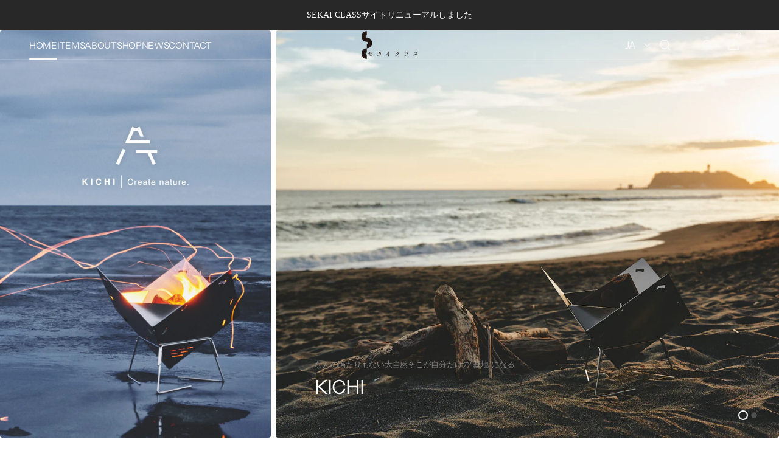

--- FILE ---
content_type: text/css
request_url: https://a.shgcdn2.com/css-2025-01-22-0523/6792f087a4ab3ca36de49f4f_6792f087a4ab3ca36de49f94.css
body_size: 4164
content:
.shg-box {
  position: relative;
  display: -webkit-box;
  display: -moz-box;
  display: -webkit-flex;
  display: -ms-flexbox;
  display: flex;
  width: 100%;
  flex-direction: column;
  -webkit-box-flex: 1;
  -moz-box-flex: 1;
  -webkit-flex: 1;
  -ms-flex: 1;
  /**
   * While `flex: 1` is enough here, we need to supply the rest
   * of the parameters (`1 auto`) to keep compatibility with IE11.
   * Otherwise, IE11 flex would break.
   */
  flex: 1 1 auto;
}

.shg-box > .shg-box-content {
  z-index: 4;
  position: relative;
}

.shg-box-vertical-align-wrapper, .shg-box-vertical-center-wrapper {
  display: -webkit-box;
  display: -moz-box;
  display: -webkit-flex;
  display: -ms-flexbox;
  display: flex;
  width: 100%;
}

.shg-box-vertical-align-top {
  -webkit-box-pack: start;
  -ms-flex-pack: start;
  -webkit-justify-content: flex-start;
  justify-content: flex-start;
}

.shg-box-vertical-align-center, .shg-box-vertical-center {
  -webkit-box-pack: center;
  -ms-flex-pack: center;
  -webkit-justify-content: center;
  justify-content: center;
}

.shg-box-vertical-align-bottom {
  -webkit-box-pack: end;
  -ms-flex-pack: end;
  -webkit-justify-content: flex-end;
  justify-content: flex-end;
}

.shg-box-overlay {
  position: absolute;
  top: 0;
  left: 0;
  right: 0;
  bottom: 0;
  z-index: 3;
  pointer-events: none;
}

.shg-box-video-wrapper {
  /*
    It's very important we don't create a new containing block for shg-box-video-wrapper
    Jarallax uses transforms + position: fixed to achieve it's parallaxing effect

    https://developer.mozilla.org/en-US/docs/Web/CSS/position

    position: fixed
    The element is removed from the normal document flow, and no space is created for the element in the page layout. 
    It is positioned relative to the initial containing block established by the viewport, 

    *
      except when one of its ancestors has a transform, perspective, or filter property set to something other than none 
      (see the CSS Transforms Spec), or the will-change property is set to transform, 
      in which case that ancestor behaves as the containing block. 
    *
  */

  position: absolute;
  top: 0;
  left: 0;
  right: 0;
  bottom: 0;
  overflow: hidden;
}

#s-15e19e72-0948-47c6-bab7-02d948a789cb {
  margin-left: auto;
margin-right: auto;
min-height: 50px;
}








#s-15e19e72-0948-47c6-bab7-02d948a789cb > .shg-box-overlay {
  background-color: #fff;
  opacity: 0;
  display: block;
}#s-15e19e72-0948-47c6-bab7-02d948a789cb.shg-box.shg-c {
  -webkit-box-pack: center;
  -ms-flex-pack: center;
  -webkit-justify-content: center;
  justify-content: center;
}

.shg-align-container {
  box-sizing: border-box;
}

.shg-image-content-wrapper {
  position: relative;
}

.shogun-image-container.shg-align-left {
  text-align: left;
}

.shogun-image-container.shg-align-center {
  text-align: center;
}

.shogun-image-container.shg-align-right {
  text-align: right;
}

.shogun-image-linked {
  cursor: pointer;
}

.shogun-image-overlay {
  position: absolute;
  top: 0;
  left: 0;
  bottom: 0;
  right: 0;
  display: flex;
  padding: 20px;
  align-items: center;
  justify-content: center;
  pointer-events: none;
}

.shogun-image-overlay.shg-top-left {
  align-items: flex-start;
  justify-content: flex-start;
}

.shogun-image-overlay.shg-top-center {
  align-items: flex-start;
  justify-content: center;
}

.shogun-image-overlay.shg-top-right {
  align-items: flex-start;
  justify-content: flex-end;
}

.shogun-image-overlay.shg-middle-left {
  align-items: center;
  justify-content: flex-start;
}

.shogun-image-overlay.shg-middle-center {
  align-items: center;
  justify-content: center;
}

.shogun-image-overlay.shg-middle-right {
  align-items: center;
  justify-content: flex-end;
}

.shogun-image-overlay.shg-bottom-left {
  align-items: flex-end;
  justify-content: flex-start;
}

.shogun-image-overlay.shg-bottom-center {
  align-items: flex-end;
  justify-content: center;
}

.shogun-image-overlay.shg-bottom-right {
  align-items: flex-end;
  justify-content: flex-end;
}

.shogun-image-overlay p {
  margin: 0;
  padding: 0;
  line-height: normal;
}

.shogun-image-cover {
  object-fit: cover;
  font-family: "object-fit: cover;";
  width: 100%;
}

.shogun-image-contain {
  font-family: "object-fit: contain;";
  object-fit: contain;
  width: 100%;
}

.shogun-image-link {
  display: block;
  min-height: inherit;
  max-height: inherit;
  height: inherit;
  position: relative;
}

img.shogun-image {
  display: block;
  margin: 0 auto;
  max-width: 100%;
}

.shg-imageV2-content {
  text-align: initial;
}

.shogun-image-content {
  display: flex;
  height: 100%;
  left: 0;
  position: absolute;
  top: 0;
  width: 100%;
  z-index: 10;
}

.shogun-image-content-linked,
.shogun-image-content-not-linked {
  pointer-events: none;
}

.shogun-image-content-not-linked>div {
  pointer-events: auto;
}

.shogun-image-content-linked a,
.shogun-image-content-linked button,
.shogun-image-content-linked iframe,
.shogun-image-content-linked .shg-box-linked {
  pointer-events: auto;
}

.shogun-image-content>div {
  width: 100%;
}

.shogun-image-content-top {
  align-items: flex-start;
}

.shogun-image-content-center {
  align-items: center;
}

.shogun-image-content-bottom {
  align-items: flex-end;
}

.shg-image-content-wrapper .shogun-image.hover~* {
  z-index: 1;
}
#s-263f7f59-2e0e-4223-91a0-bec0969b387d {
  margin-left: auto;
margin-right: auto;
max-width: 200px;
aspect-ratio: 1/1;
text-align: center;
}



.shg-image-margin-container-s-263f7f59-2e0e-4223-91a0-bec0969b387d {
  margin-left: auto;
  margin-right: auto;
  
  
}

#s-263f7f59-2e0e-4223-91a0-bec0969b387d {
  margin: 0 !important;
}



  @supports  (aspect-ratio: 1/1) {
    
    #s-263f7f59-2e0e-4223-91a0-bec0969b387d .shg-image-content-wrapper {
      aspect-ratio: 1/1;
      width: 100%;
      height: 100%;
    }

    #s-263f7f59-2e0e-4223-91a0-bec0969b387d .shogun-image-link {
      aspect-ratio: 1/1;
      min-width: 100%;
      height: auto;
    }
  }

  @supports not (aspect-ratio: 1/1) {
    #s-263f7f59-2e0e-4223-91a0-bec0969b387d .shg-image-content-wrapper {
      height: 100%;
      width: 100%;
    }
  }

  .s-263f7f59-2e0e-4223-91a0-bec0969b387d.shogun-image-container {
    width: 100%;
    height: auto;
  }

  #s-263f7f59-2e0e-4223-91a0-bec0969b387d img.shogun-image {
    height: 100%;
    width: 100%;
    position: absolute;
    left: 0;
    top: 0;
  }



  img.s-263f7f59-2e0e-4223-91a0-bec0969b387d.shogun-image {
    
    
  }


.s-263f7f59-2e0e-4223-91a0-bec0969b387d .shogun-image-content {
  
    align-items: center;
  
}

.s-263f7f59-2e0e-4223-91a0-bec0969b387d.shg-align-container {
  display: flex;
  justify-content: center
}

.s-263f7f59-2e0e-4223-91a0-bec0969b387d.shogun-image-container {
  display: inline-block;
  box-sizing: border-box;
}

#s-263f7f59-2e0e-4223-91a0-bec0969b387d.shogun-image {
  box-sizing: border-box;
}




  @supports not (aspect-ratio: 1/1) {
    .s-263f7f59-2e0e-4223-91a0-bec0969b387d {
      --shg-aspect-ratio: calc(1/1); 
    }

    .s-263f7f59-2e0e-4223-91a0-bec0969b387d.shogun-image-container {
      position: relative;
    }

    .s-263f7f59-2e0e-4223-91a0-bec0969b387d.shogun-image-container::before {
      float: left;
      padding-top: calc(1 / var(--shg-aspect-ratio) * 100%);
      content: '';
    }

    .s-263f7f59-2e0e-4223-91a0-bec0969b387d.shogun-image-container::after {
      display: block;
      content: '';
      clear: both;
    }

    .s-263f7f59-2e0e-4223-91a0-bec0969b387d img.shogun-image{
      position: absolute;
      top: 0;
      left: 0;
      width: 100%;
      height: 100%;
    }
  }

@media (min-width: 1200px){

.shg-image-margin-container-s-263f7f59-2e0e-4223-91a0-bec0969b387d {
  
  
  
  
}

#s-263f7f59-2e0e-4223-91a0-bec0969b387d {
  margin: 0 !important;
}



  @supports  (aspect-ratio: 1/1) {
    
    #s-263f7f59-2e0e-4223-91a0-bec0969b387d .shg-image-content-wrapper {
      aspect-ratio: 1/1;
      width: 100%;
      height: 100%;
    }

    #s-263f7f59-2e0e-4223-91a0-bec0969b387d .shogun-image-link {
      aspect-ratio: 1/1;
      min-width: 100%;
      height: auto;
    }
  }

  @supports not (aspect-ratio: 1/1) {
    #s-263f7f59-2e0e-4223-91a0-bec0969b387d .shg-image-content-wrapper {
      height: 100%;
      width: 100%;
    }
  }

  .s-263f7f59-2e0e-4223-91a0-bec0969b387d.shogun-image-container {
    width: 100%;
    height: auto;
  }

  #s-263f7f59-2e0e-4223-91a0-bec0969b387d img.shogun-image {
    height: 100%;
    width: 100%;
    position: absolute;
    left: 0;
    top: 0;
  }



  img.s-263f7f59-2e0e-4223-91a0-bec0969b387d.shogun-image {
    
    
  }


.s-263f7f59-2e0e-4223-91a0-bec0969b387d .shogun-image-content {
  
    align-items: center;
  
}

.s-263f7f59-2e0e-4223-91a0-bec0969b387d.shg-align-container {
  display: flex;
  justify-content: center
}

.s-263f7f59-2e0e-4223-91a0-bec0969b387d.shogun-image-container {
  display: inline-block;
  box-sizing: border-box;
}

#s-263f7f59-2e0e-4223-91a0-bec0969b387d.shogun-image {
  box-sizing: border-box;
}




  @supports not (aspect-ratio: 1/1) {
    .s-263f7f59-2e0e-4223-91a0-bec0969b387d {
      --shg-aspect-ratio: calc(1/1); 
    }

    .s-263f7f59-2e0e-4223-91a0-bec0969b387d.shogun-image-container {
      position: relative;
    }

    .s-263f7f59-2e0e-4223-91a0-bec0969b387d.shogun-image-container::before {
      float: left;
      padding-top: calc(1 / var(--shg-aspect-ratio) * 100%);
      content: '';
    }

    .s-263f7f59-2e0e-4223-91a0-bec0969b387d.shogun-image-container::after {
      display: block;
      content: '';
      clear: both;
    }

    .s-263f7f59-2e0e-4223-91a0-bec0969b387d img.shogun-image{
      position: absolute;
      top: 0;
      left: 0;
      width: 100%;
      height: 100%;
    }
  }

}@media (min-width: 992px) and (max-width: 1199px){

.shg-image-margin-container-s-263f7f59-2e0e-4223-91a0-bec0969b387d {
  
  
  
  
}

#s-263f7f59-2e0e-4223-91a0-bec0969b387d {
  margin: 0 !important;
}



  @supports  (aspect-ratio: 1/1) {
    
    #s-263f7f59-2e0e-4223-91a0-bec0969b387d .shg-image-content-wrapper {
      aspect-ratio: 1/1;
      width: 100%;
      height: 100%;
    }

    #s-263f7f59-2e0e-4223-91a0-bec0969b387d .shogun-image-link {
      aspect-ratio: 1/1;
      min-width: 100%;
      height: auto;
    }
  }

  @supports not (aspect-ratio: 1/1) {
    #s-263f7f59-2e0e-4223-91a0-bec0969b387d .shg-image-content-wrapper {
      height: 100%;
      width: 100%;
    }
  }

  .s-263f7f59-2e0e-4223-91a0-bec0969b387d.shogun-image-container {
    width: 100%;
    height: auto;
  }

  #s-263f7f59-2e0e-4223-91a0-bec0969b387d img.shogun-image {
    height: 100%;
    width: 100%;
    position: absolute;
    left: 0;
    top: 0;
  }



  img.s-263f7f59-2e0e-4223-91a0-bec0969b387d.shogun-image {
    
    
  }


.s-263f7f59-2e0e-4223-91a0-bec0969b387d .shogun-image-content {
  
    align-items: center;
  
}

.s-263f7f59-2e0e-4223-91a0-bec0969b387d.shg-align-container {
  display: flex;
  justify-content: center
}

.s-263f7f59-2e0e-4223-91a0-bec0969b387d.shogun-image-container {
  display: inline-block;
  box-sizing: border-box;
}

#s-263f7f59-2e0e-4223-91a0-bec0969b387d.shogun-image {
  box-sizing: border-box;
}




  @supports not (aspect-ratio: 1/1) {
    .s-263f7f59-2e0e-4223-91a0-bec0969b387d {
      --shg-aspect-ratio: calc(1/1); 
    }

    .s-263f7f59-2e0e-4223-91a0-bec0969b387d.shogun-image-container {
      position: relative;
    }

    .s-263f7f59-2e0e-4223-91a0-bec0969b387d.shogun-image-container::before {
      float: left;
      padding-top: calc(1 / var(--shg-aspect-ratio) * 100%);
      content: '';
    }

    .s-263f7f59-2e0e-4223-91a0-bec0969b387d.shogun-image-container::after {
      display: block;
      content: '';
      clear: both;
    }

    .s-263f7f59-2e0e-4223-91a0-bec0969b387d img.shogun-image{
      position: absolute;
      top: 0;
      left: 0;
      width: 100%;
      height: 100%;
    }
  }

}@media (min-width: 768px) and (max-width: 991px){

.shg-image-margin-container-s-263f7f59-2e0e-4223-91a0-bec0969b387d {
  
  
  
  
}

#s-263f7f59-2e0e-4223-91a0-bec0969b387d {
  margin: 0 !important;
}



  @supports  (aspect-ratio: 1/1) {
    
    #s-263f7f59-2e0e-4223-91a0-bec0969b387d .shg-image-content-wrapper {
      aspect-ratio: 1/1;
      width: 100%;
      height: 100%;
    }

    #s-263f7f59-2e0e-4223-91a0-bec0969b387d .shogun-image-link {
      aspect-ratio: 1/1;
      min-width: 100%;
      height: auto;
    }
  }

  @supports not (aspect-ratio: 1/1) {
    #s-263f7f59-2e0e-4223-91a0-bec0969b387d .shg-image-content-wrapper {
      height: 100%;
      width: 100%;
    }
  }

  .s-263f7f59-2e0e-4223-91a0-bec0969b387d.shogun-image-container {
    width: 100%;
    height: auto;
  }

  #s-263f7f59-2e0e-4223-91a0-bec0969b387d img.shogun-image {
    height: 100%;
    width: 100%;
    position: absolute;
    left: 0;
    top: 0;
  }



  img.s-263f7f59-2e0e-4223-91a0-bec0969b387d.shogun-image {
    
    
  }


.s-263f7f59-2e0e-4223-91a0-bec0969b387d .shogun-image-content {
  
    align-items: center;
  
}

.s-263f7f59-2e0e-4223-91a0-bec0969b387d.shg-align-container {
  display: flex;
  justify-content: center
}

.s-263f7f59-2e0e-4223-91a0-bec0969b387d.shogun-image-container {
  display: inline-block;
  box-sizing: border-box;
}

#s-263f7f59-2e0e-4223-91a0-bec0969b387d.shogun-image {
  box-sizing: border-box;
}




  @supports not (aspect-ratio: 1/1) {
    .s-263f7f59-2e0e-4223-91a0-bec0969b387d {
      --shg-aspect-ratio: calc(1/1); 
    }

    .s-263f7f59-2e0e-4223-91a0-bec0969b387d.shogun-image-container {
      position: relative;
    }

    .s-263f7f59-2e0e-4223-91a0-bec0969b387d.shogun-image-container::before {
      float: left;
      padding-top: calc(1 / var(--shg-aspect-ratio) * 100%);
      content: '';
    }

    .s-263f7f59-2e0e-4223-91a0-bec0969b387d.shogun-image-container::after {
      display: block;
      content: '';
      clear: both;
    }

    .s-263f7f59-2e0e-4223-91a0-bec0969b387d img.shogun-image{
      position: absolute;
      top: 0;
      left: 0;
      width: 100%;
      height: 100%;
    }
  }

}@media (max-width: 767px){

.shg-image-margin-container-s-263f7f59-2e0e-4223-91a0-bec0969b387d {
  
  
  
  
}

#s-263f7f59-2e0e-4223-91a0-bec0969b387d {
  margin: 0 !important;
}



  @supports  (aspect-ratio: 1/1) {
    
    #s-263f7f59-2e0e-4223-91a0-bec0969b387d .shg-image-content-wrapper {
      aspect-ratio: 1/1;
      width: 100%;
      height: 100%;
    }

    #s-263f7f59-2e0e-4223-91a0-bec0969b387d .shogun-image-link {
      aspect-ratio: 1/1;
      min-width: 100%;
      height: auto;
    }
  }

  @supports not (aspect-ratio: 1/1) {
    #s-263f7f59-2e0e-4223-91a0-bec0969b387d .shg-image-content-wrapper {
      height: 100%;
      width: 100%;
    }
  }

  .s-263f7f59-2e0e-4223-91a0-bec0969b387d.shogun-image-container {
    width: 100%;
    height: auto;
  }

  #s-263f7f59-2e0e-4223-91a0-bec0969b387d img.shogun-image {
    height: 100%;
    width: 100%;
    position: absolute;
    left: 0;
    top: 0;
  }



  img.s-263f7f59-2e0e-4223-91a0-bec0969b387d.shogun-image {
    
    
  }


.s-263f7f59-2e0e-4223-91a0-bec0969b387d .shogun-image-content {
  
    align-items: center;
  
}

.s-263f7f59-2e0e-4223-91a0-bec0969b387d.shg-align-container {
  display: flex;
  justify-content: center
}

.s-263f7f59-2e0e-4223-91a0-bec0969b387d.shogun-image-container {
  display: inline-block;
  box-sizing: border-box;
}

#s-263f7f59-2e0e-4223-91a0-bec0969b387d.shogun-image {
  box-sizing: border-box;
}




  @supports not (aspect-ratio: 1/1) {
    .s-263f7f59-2e0e-4223-91a0-bec0969b387d {
      --shg-aspect-ratio: calc(1/1); 
    }

    .s-263f7f59-2e0e-4223-91a0-bec0969b387d.shogun-image-container {
      position: relative;
    }

    .s-263f7f59-2e0e-4223-91a0-bec0969b387d.shogun-image-container::before {
      float: left;
      padding-top: calc(1 / var(--shg-aspect-ratio) * 100%);
      content: '';
    }

    .s-263f7f59-2e0e-4223-91a0-bec0969b387d.shogun-image-container::after {
      display: block;
      content: '';
      clear: both;
    }

    .s-263f7f59-2e0e-4223-91a0-bec0969b387d img.shogun-image{
      position: absolute;
      top: 0;
      left: 0;
      width: 100%;
      height: 100%;
    }
  }

}
.shogun-heading-component h1,
.shogun-heading-component h2,
.shogun-heading-component h3,
.shogun-heading-component h4,
.shogun-heading-component h5,
.shogun-heading-component h6 {
  margin: 0;
  padding: 0;
  display: block;
  color: ;
  font-family: ;
  text-transform: none;
  font-weight: ;
  font-style: normal;
  letter-spacing: normal;
  line-height: normal;
}

.shogun-heading-component a {
  text-decoration: none !important;
  padding: 0 !important;
  margin: 0 !important;
  border: none !important;
}

#s-bad778e5-9502-410d-a442-ac04147c7dc7 {
  margin-left: auto;
margin-right: auto;
padding-top: 10px;
padding-bottom: 10px;
text-align: center;
}

#s-bad778e5-9502-410d-a442-ac04147c7dc7 .shogun-heading-component h1 {
  color: ;
  font-weight:  normal ;
  
  font-style:  normal ;
  
  
  
  
}



.shg-rich-text {
  overflow-wrap: break-word;
}

.shg-rich-text img {
  margin: 0 20px;
}

@media (max-width: 768px) {
  .shg-rich-text img {
    display: block;
    float: none !important;
    margin: 0 auto;
  }
}

.shg-default-text-content *:first-child {
  margin-top: 0;
}

.shg-default-text-content {
  text-align: left;
}

.shg-default-text-content p,
.shg-default-text-content h1,
.shg-default-text-content h2,
.shg-default-text-content h3,
.shg-default-text-content h4,
.shg-default-text-content h5,
.shg-default-text-content h6,
.shg-default-text-content address,
.shg-default-text-content pre,
.shg-default-text-content div,
.shg-default-text-content ol,
.shg-default-text-content ul {
  background-color: transparent;
  border: 0;
  border-radius: 0;
  color: #000000;
  font-family: inherit;
  font-style: normal;
  margin-bottom: 0;
  padding: 0;
  text-align: left;
  text-transform: none;
}

.shg-default-text-content h1,
.shg-default-text-content h2,
.shg-default-text-content h3,
.shg-default-text-content h4,
.shg-default-text-content h5,
.shg-default-text-content h6 {
  color: ;
  font-family: ;
  font-weight: ;
}

.shg-default-text-content a {
  background-color: inherit;
  color: inherit;
  cursor: pointer;
  font-family: inherit;
  font-style: inherit;
  text-decoration: underline;
  text-transform: inherit;
}

.shg-default-text-content strong,
.shg-default-text-content em {
  background-color: inherit;
  color: inherit;
  font-family: inherit;
  font-size: inherit;
  letter-spacing: inherit;
  line-height: inherit;
  text-align: inherit;
  text-transform: inherit;
}

.shg-default-text-content em {
  font-weight: inherit;
}

.shg-default-text-content strong {
  font-style: inherit;
  font-weight: 700;
}

/* https://stackoverflow.com/a/16094931/3696652 */
.shg-default-text-content ::selection,
.shg-default-text-content *::selection {
  background: #accef7;
}

.shg-default-text-content p {
  font-size: 1em;
  font-weight: ;
  letter-spacing: -0.005em;
  line-height: 1.714;
  margin-top: 0.6em;
  color: ;
  font-family: ;
}

.shg-default-text-content h1 {
  font-size: 1.714em;
  font-weight: 500;
  letter-spacing: -0.01em;
  line-height: 1.166;
  margin-top: 0.67em;
}

.shg-default-text-content h2 {
  font-size: 1.43em;
  font-weight: 500;
  letter-spacing: -0.01em;
  line-height: 1.2;
  margin-top: 0.83em;
}

.shg-default-text-content h3 {
  font-size: 1.142em;
  font-weight: 500;
  letter-spacing: -0.008em;
  line-height: 1.5;
  margin-top: 1em;
}

.shg-default-text-content h4 {
  font-size: 1em;
  font-weight: 600;
  letter-spacing: -0.006em;
  line-height: 1.428;
  margin-top: 1.33em;
}

.shg-default-text-content h5 {
  font-size: 0.857em;
  font-weight: 600;
  letter-spacing: -0.003em;
  line-height: 1.333;
  margin-top: 1.43em;
}

.shg-default-text-content h6 {
  font-size: 0.785em;
  font-weight: 600;
  letter-spacing: -0.003em;
  line-height: 1.454;
  margin-top: 1.42em;
  text-transform: uppercase;
}

.shg-default-text-content ul {
  list-style: disc;
}

.shg-default-text-content ol {
  list-style: decimal;
}

.shg-default-text-content ul,
.shg-default-text-content ol {
  margin-block-end: 1em;
  margin-block-start: 1em;
  margin-bottom: 0;
  margin-inline-end: 0;
  margin-inline-start: 0;
  margin-top: 0;
  padding-inline-start: 40px;
}

.shg-default-text-content li {
  font-size: 1em;
  font-weight: normal;
  letter-spacing: -0.005em;
  line-height: 1;
  list-style: inherit;
  margin-top: 0.67em;
}

.shg-default-text-content pre {
  font-family: monospace;
  font-size: 1em;
  font-weight: normal;
  letter-spacing: -0.005em;
  line-height: 1.714;
  margin-top: 1em;
  white-space: pre-wrap;
  word-break: normal;
}

.shg-default-text-content address {
  font-size: 1em;
  font-style: italic;
  font-weight: normal;
  letter-spacing: -0.005em;
  line-height: 1.714;
  margin-top: 0;
}

.shg-default-text-content div {
  font-size: 1em;
  font-weight: normal;
  letter-spacing: -0.005em;
  line-height: 1.714;
  margin-bottom: 0;
  margin-top: 0.67em;
}

.shg-theme-text-content h1,
.shg-theme-text-content h2,
.shg-theme-text-content h3,
.shg-theme-text-content h4,
.shg-theme-text-content h5,
.shg-theme-text-content h6 {
  color: ;
  font-family: ;
  font-weight: ;
}

.shg-theme-text-content p {
  color: ;
  font-family: ;
  font-weight: ;
}

#s-4be08a4d-ff00-4066-a9d9-06915886df49 {
  margin-left: auto;
margin-right: auto;
padding-left: 2%;
padding-right: 2%;
}

/*
  $vgutter : 20px
  $hgutter : 10px;
*/

.shg-c:before,
.shg-c:after {
  content: " ";
  display: table;
}

/**
  Ref:
  https://developer.mozilla.org/en-US/docs/Web/CSS/CSS_Positioning/Understanding_z_index/The_stacking_context
  https://dnf.slack.com/archives/C0514HB79/p1538741509000100
**/
.shogun-root {
  z-index: 1;
  position: relative;
  isolation: isolate;
}

.shogun-root iframe {
  display: initial;
}

#mc_embed_signup .clear {
  width: auto !important;
  height: auto !important;
  visibility: visible !important;
}

.shg-clearfix:after {
  content: "";
  display: block;
  clear: both;
}

.shogun-image {
  max-width: 100%;
  min-height: inherit;
  max-height: inherit;
  display: inline !important;
  border: 0;
  vertical-align: middle;
}

.shg-fw {
  margin-left: calc(50% - 50vw);
  width: 100vw;
}

.shg-fw .shg-fw {
  margin-left: auto;
  margin-right: auto;
  width: 100%;
}

div[data-shg-lightbox-switch] {
  cursor: pointer;
}

.shg-lightbox {
  position: fixed;
  z-index: 999999;
  left: 0;
  top: 0;
  width: 100%;
  height: 100%;
  overflow: hidden;
  background-color: rgb(0, 0, 0);
  background-color: rgba(0, 0, 0, 0.85);
}

.shg-lightbox.hidden {
  display: none !important;
}

.shg-lightbox .shg-lightbox-content {
  position: absolute;
  top: 50%;
  left: 50%;
  transform: translate(-50%, -50%);
  width: 100%;
  text-align: center;
}

.shg-lightbox .shg-lightbox-close {
  position: absolute;
  right: 0;
  padding: 5px 0;
  color: #fff;
  font-size: 45px;
  margin-right: 10px;
  line-height: 30px;
  user-select: none;
  cursor: pointer;
  z-index: 1;
}

.shg-lightbox .shg-lightbox-image-container {
  padding: 25px;
}

.shg-lightbox .shg-lightbox-image {
  margin: auto;
  max-height: 90vh;
  max-width: 100%;
}

.shg-lightbox .shg-lightbox-close:hover,
.shg-lightbox .shg-lightbox-close:focus {
  color: #a2a2a2;
  text-decoration: none;
  cursor: pointer;
}

.shg-lightbox .shg-lightbox-nav {
  cursor: pointer;
  position: absolute;
  top: 50%;
  width: 35px;
  height: 100px;
  background-size: contain;
  background-repeat: no-repeat;
  background-position: center;
  transform: translate(0%, -50%);
  z-index: 1;
}

.shg-lightbox .shg-lightbox-nav.hidden {
  display: none !important;
}

.shg-lightbox .shg-lightbox-nav.shg-nav-left {
  left: 0;
  background-image: url([data-uri]);
}

.shg-lightbox .shg-lightbox-nav.shg-nav-right {
  right: 0;
  background-image: url([data-uri]);
}

@media screen and (min-width: 769px) {
  .shg-lightbox .shg-lightbox-image-container {
    padding: 50px;
  }
}

.shogun-lazyload:not([src]),
.shogun-lazyloading:not([src]) {
  opacity: 0;
}

.shogun-lazyloaded {
  opacity: 1;
  transition: opacity 300ms;
}

.shogun-root a:empty,
.shogun-root article:empty,
.shogun-root dl:empty,
.shogun-root h1:empty,
.shogun-root h2:empty,
.shogun-root h3:empty,
.shogun-root h4:empty,
.shogun-root h5:empty,
.shogun-root h6:empty,
.shogun-root p:empty,
.shogun-root section:empty,
.shogun-root ul:empty {
  display: unset;
}

.shogun-root div:empty:not(.shopify-section *):not([id^="wistia"]) {
  display: inline-block;
}

/* User Content Animations --> */
[data-animations*="enterviewport"][data-animations*="fadeIn"],
[data-animations*="enterviewport"][data-animations*="zoomIn"] {
  opacity: 0;
}

/* <-- User Content Animations */

.shogun-form-error-msg,
.shogun-form-field-error-msg {
  display: flex;
  align-items: center;
  color: #dc143c;
}

.shogun-badge {
  margin-bottom: 50px;
}

.shogun-badge-container {
  position: fixed;
  right: 0;
  bottom: 0;
  margin-bottom: -10px;
}

@media (max-width: 1024px) {
  .shg-c,
  .shg-box {
    background-attachment: scroll !important;
  }
}

@media only screen
       and (min-width: 1024px)
       and (max-height: 1366px)
       and (-webkit-min-device-pixel-ratio: 1.5)
       and (hover: none)
       and (orientation: landscape) {
  .shg-box {
    background-attachment: scroll !important;
  }
}


--- FILE ---
content_type: text/css
request_url: https://sekai-class.com/cdn/shop/t/23/assets/section-products-grid.css?v=91424640532243072661732671065
body_size: -107
content:
.products-grid-section__top{align-self:center}.products-grid-section__subtitle{margin-bottom:0}.products-grid-section__subtitle+.popular-products__content{margin-top:1rem}.products-grid-section__heading{margin:0}.products-grid-section__button{grid-row:2;grid-column:span 2;align-self:center}@media screen and (min-width: 576px){.products-grid-section__button{grid-row:unset;grid-column:2;text-align:end}}@media screen and (max-width: 575px){.products-grid-section__top+.products-grid-section__button{grid-row:3}}.products-grid-section__content{display:grid;grid-template-columns:1fr auto;gap:2.4rem;overflow:hidden}@media screen and (min-width: 750px){.products-grid-section__content{gap:3.2rem}}@media screen and (min-width: 1200px){.products-grid-section__content{gap:4.8rem}}@media screen and (min-width: 1200px){.products-grid-section__content_no-heading{gap:4rem}}.products-grid-section__wrapper{display:grid;gap:2.4rem .8rem;grid-column:span 2}@media screen and (min-width: 576px){.products-grid-section__wrapper--2,.products-grid-section__wrapper--3,.products-grid-section__wrapper--4{grid-template-columns:repeat(2,1fr)}}@media screen and (min-width: 1200px){.products-grid-section__wrapper--3,.products-grid-section__wrapper--4{grid-template-columns:repeat(3,1fr)}}@media screen and (min-width: 1360px){.products-grid-section__wrapper--4{grid-template-columns:repeat(4,1fr)}}@media screen and (max-width: 575px){.products-grid-section--2-mobile:not(.popular-products__wrapper--1){grid-template-columns:repeat(2,1fr)}}@media screen and (max-width: 575px){.products-grid-section--2-mobile .collection-product-card .card-information__group{flex-direction:column;row-gap:.8rem}.products-grid-section--2-mobile .collection-product-card .rating{margin-bottom:0}.products-grid-section--2-mobile .collection-product-card .rating__stars{margin:0 .3rem 0 0}.products-grid-section--2-mobile .collection-product-card .rating-star:before{font-size:1.5rem}.products-grid-section--2-mobile .collection-product-card .rating-text{font-size:1.2rem}.products-grid-section--2-mobile .collection-product-card .rating-count{font-size:1rem}.products-grid-section--2-mobile .collection-product-card .card__title{font-size:calc(var(--font-heading-card-scale) * .9rem)}.products-grid-section--2-mobile .collection-product-card .card__description{font-size:1rem}.products-grid-section--2-mobile .collection-product-card .card__information-top{position:static;padding:1rem 0 .2rem}.products-grid-section--2-mobile .collection-product-card .card__badge{position:absolute;top:.8rem;left:.8rem;right:.8rem;max-width:100%}.products-grid-section--2-mobile .collection-product-card .badge{font-size:1.1rem}.products-grid-section--2-mobile .collection-product-card .card__subtitle,.products-grid-section--2-mobile .collection-product-card .card__vendor:after{font-size:.8rem}.products-grid-section--2-mobile .collection-product-card .card-information{padding:0}.products-grid-section--2-mobile .collection-product-card .price{font-size:1.2rem}.products-grid-section--2-mobile .collection-product-card .price--on-sale .price__sale{flex-direction:row;align-items:flex-start;column-gap:.4rem}.products-grid-section--2-mobile .collection-product-card .price--on-sale .price__sale dt{order:1}}
/*# sourceMappingURL=/cdn/shop/t/23/assets/section-products-grid.css.map?v=91424640532243072661732671065 */


--- FILE ---
content_type: text/css
request_url: https://sekai-class.com/cdn/shop/t/23/assets/section-main-product.css?v=105051410108839467261737385290
body_size: 6657
content:
/** Shopify CDN: Minification failed

Line 1566:3 Expected ":"

**/
.shopify-section:first-child.product-section {
  margin-top: calc(-1 * var(--header-height));
  padding-top: var(--header-height);
}

.no-js [data-block-handle=reviews] {
  display: none;
}

.product .d-none-desktop {
  display: block;
}
@media (min-width: 1200px) {
  .product .d-none-desktop {
    display: none;
  }
}
.product .d-none-mobile {
  display: none;
}
@media (min-width: 1200px) {
  .product .d-none-mobile {
    display: block;
  }
}
.product .custom-liquid {
  margin-bottom: 1.5rem;
}
.product .breadcrumb {
  margin: 0;
  padding: 1.5rem 0;
  row-gap: 0;
}
@media (min-width: 750px) {
  .product .breadcrumb {
    padding: 0.8rem 0;
  }
}
.product__custom-badges {
  display: flex;
  flex-wrap: wrap;
  gap: 0.8rem;
  margin-bottom: 1rem;
}
.product__custom-badges .product__badge .badge {
  border: 0.1rem solid rgb(var(--color-border));
}
.product [data-block-handle=reviews] .spr-form-input:not(.spr-starrating),
.product [data-block-handle=reviews] .spr-form-input-textarea {
  background-color: rgb(var(--color-background));
}
.product__outer {
  display: flex;
  flex-direction: column;
  gap: 3.2rem;
}
@media (min-width: 750px) {
  .product__outer {
    gap: 4rem;
  }
}
@media (min-width: 1200px) {
  .product__outer {
    gap: 5.6rem;
  }
}
.product__outer--full-screen .product__media-list, .product__outer--multiple-top .product__media-list {
  border-radius: 0;
}
.product__outer--full-screen .product__media-list .deferred-media__poster,
.product__outer--full-screen .product__media-list .product__media, .product__outer--multiple-top .product__media-list .deferred-media__poster,
.product__outer--multiple-top .product__media-list .product__media {
  padding-top: 54%;
}
@media (min-width: 576px) {
  .product__outer--full-screen .product__media-list .deferred-media__poster,
  .product__outer--full-screen .product__media-list .product__media, .product__outer--multiple-top .product__media-list .deferred-media__poster,
  .product__outer--multiple-top .product__media-list .product__media {
    padding-top: 48%;
  }
}
@media (min-width: 1200px) {
  .product__outer--full-screen .product__media-list .deferred-media__poster,
  .product__outer--full-screen .product__media-list .product__media, .product__outer--multiple-top .product__media-list .deferred-media__poster,
  .product__outer--multiple-top .product__media-list .product__media {
    padding-top: 0;
  }
}
.product__outer--full-screen .product__media-grid-noscript .product__media-list, .product__outer--multiple-top .product__media-grid-noscript .product__media-list {
  grid-template-columns: repeat(2, 1fr);
}
@media (min-width: 750px) {
  .product__outer--full-screen .product__media-grid-noscript .product__media-list, .product__outer--multiple-top .product__media-grid-noscript .product__media-list {
    grid-template-columns: repeat(3, 1fr);
  }
}
@media (min-width: 990px) {
  .product__outer--full-screen .product__media-grid-noscript .product__media-list, .product__outer--multiple-top .product__media-grid-noscript .product__media-list {
    grid-template-columns: repeat(4, 1fr);
  }
}
@media (min-width: 1200px) {
  .product__outer--full-screen .product__media-grid-noscript .product__media-list, .product__outer--multiple-top .product__media-grid-noscript .product__media-list {
    grid-template-columns: repeat(5, 1fr);
  }
}
@media (min-width: 1200px) {
  .product__outer--single-aside, .product__outer--static-multicolumns-aside, .product__outer--static-column-aside {
    max-width: 152.3rem;
  }
}
.product__outer--static-multicolumns-aside .product__media-item.active, .product__outer--static-column-aside .product__media-item.active {
  order: -1;
}
.product__outer--single-aside, .product__outer--static-multicolumns-aside, .product__outer--thumbs-aside, .product__outer--static-column-aside {
  flex-direction: column;
  gap: 2.4rem;
}
@media (min-width: 750px) {
  .product__outer--single-aside, .product__outer--static-multicolumns-aside, .product__outer--thumbs-aside, .product__outer--static-column-aside {
    gap: 3.2rem;
  }
}
@media (min-width: 1200px) {
  .product__outer--single-aside, .product__outer--static-multicolumns-aside, .product__outer--thumbs-aside, .product__outer--static-column-aside {
    flex-direction: row;
    gap: 6.4rem;
    padding-top: 3.2rem;
  }
}
@media (min-width: 1360px) {
  .product__outer--single-aside, .product__outer--static-multicolumns-aside, .product__outer--thumbs-aside, .product__outer--static-column-aside {
    gap: 12rem;
  }
}
.product__outer--single-aside .product__main, .product__outer--static-multicolumns-aside .product__main, .product__outer--thumbs-aside .product__main, .product__outer--static-column-aside .product__main {
  width: 100%;
}
@media (min-width: 1200px) {
  .product__outer--single-aside .product__main, .product__outer--static-multicolumns-aside .product__main, .product__outer--thumbs-aside .product__main, .product__outer--static-column-aside .product__main {
    width: 54%;
    order: 1;
  }
}
.product__outer--single-aside .product__info-container, .product__outer--static-multicolumns-aside .product__info-container, .product__outer--thumbs-aside .product__info-container, .product__outer--static-column-aside .product__info-container {
  width: 100%;
  gap: 0 1.6rem;
}
@media (min-width: 1200px) {
  .product__outer--single-aside .product__info-container, .product__outer--static-multicolumns-aside .product__info-container, .product__outer--thumbs-aside .product__info-container, .product__outer--static-column-aside .product__info-container {
    width: 48%;
    position: sticky;
    top: 0;
  }
}
.product__outer--single-aside .product__media-grid-noscript .product__media-list, .product__outer--static-multicolumns-aside .product__media-grid-noscript .product__media-list, .product__outer--thumbs-aside .product__media-grid-noscript .product__media-list, .product__outer--static-column-aside .product__media-grid-noscript .product__media-list {
  grid-template-columns: repeat(2, 1fr);
}
@media (min-width: 750px) {
  .product__outer--single-aside .product__media-grid-noscript .product__media-list, .product__outer--static-multicolumns-aside .product__media-grid-noscript .product__media-list, .product__outer--thumbs-aside .product__media-grid-noscript .product__media-list, .product__outer--static-column-aside .product__media-grid-noscript .product__media-list {
    grid-template-columns: repeat(3, 1fr);
  }
}
@media (min-width: 990px) {
  .product__outer--single-aside .product__media-grid-noscript .product__media-list, .product__outer--static-multicolumns-aside .product__media-grid-noscript .product__media-list, .product__outer--thumbs-aside .product__media-grid-noscript .product__media-list, .product__outer--static-column-aside .product__media-grid-noscript .product__media-list {
    grid-template-columns: repeat(4, 1fr);
  }
}
@media (min-width: 1200px) {
  .product__outer--single-aside .product__media-grid-noscript .product__media-list, .product__outer--static-multicolumns-aside .product__media-grid-noscript .product__media-list, .product__outer--thumbs-aside .product__media-grid-noscript .product__media-list, .product__outer--static-column-aside .product__media-grid-noscript .product__media-list {
    grid-template-columns: repeat(3, 1fr);
  }
}
.product__outer--single-aside .product__slider-nav, .product__outer--static-multicolumns-aside .product__slider-nav, .product__outer--thumbs-aside .product__slider-nav, .product__outer--static-column-aside .product__slider-nav {
  padding-inline: 2rem;
}
@media (min-width: 1200px) {
  .product__outer--multiple-top .swiper-slide {
    pointer-events: none;
  }
}
@media (min-width: 1200px) {
  .product__outer--multiple-top .swiper-slide-active,
  .product__outer--multiple-top .swiper-slide-next {
    pointer-events: auto;
  }
}
.product__outer--multiple-top .product__pagination-wrapper {
  display: none;
}
.product__outer--single-aside .product__pagination-wrapper {
  bottom: 1.6rem;
}
@media (min-width: 1200px) {
  .product__outer--single-aside .product__pagination-wrapper {
    bottom: 6.4rem;
  }
}
.product__outer--single-aside .product__media-list .product__media,
.product__outer--single-aside .product .deferred-media__poster {
  min-height: 0;
  height: 0;
  padding-top: 138%;
}
@media (min-width: 750px) {
  .product__outer--single-aside .product__media-list .product__media,
  .product__outer--single-aside .product .deferred-media__poster {
    padding-top: 110%;
  }
}
@media (min-width: 990px) {
  .product__outer--single-aside .product__media-list .product__media,
  .product__outer--single-aside .product .deferred-media__poster {
    padding-top: 80%;
  }
}
@media (min-width: 1200px) {
  .product__outer--single-aside .product__media-list .product__media,
  .product__outer--single-aside .product .deferred-media__poster {
    padding-top: 136%;
  }
}
.product__outer--single-aside .product__media-list .product__media > *:not(.deferred-media__poster-button),
.product__outer--single-aside .product .deferred-media__poster > *:not(.deferred-media__poster-button) {
  width: 100%;
  height: 100%;
  position: absolute;
  inset: 0;
}
.product__outer--static-multicolumns-aside {
  gap: 2.4rem;
}
@media (min-width: 1200px) {
  .product__outer--static-multicolumns-aside {
    gap: 0 6.4rem;
  }
}
.product__outer--static-multicolumns-aside .deferred-media__poster {
  padding-top: 0 !important;
  height: 100% !important;
  min-height: auto !important;
}
.product__outer--static-multicolumns-aside .product__media-list {
  display: grid;
  grid-template-columns: repeat(2, 1fr);
  gap: 0.8rem;
}
.product__outer--static-multicolumns-aside .product__media-list .deferred-media,
.product__outer--static-multicolumns-aside .product__media-list .product__media {
  border-radius: 0.4rem;
  overflow: hidden;
}
.product__outer--static-multicolumns-aside .product__media-list .product__media {
  min-height: 0;
  height: 0;
  padding-top: 109.5%;
}
.product__outer--static-multicolumns-aside .product__media-list .product__media > *:not(.deferred-media__poster-button) {
  width: 100%;
  height: 100%;
  position: absolute;
  inset: 0;
}
@media (min-width: 750px) {
  .product__outer--static-multicolumns-aside .product__media-list--full {
    grid-template-columns: repeat(1, 1fr);
  }
}
.product__outer--static-multicolumns-aside .product__media-list--full .product__media-item {
  width: 100%;
}
.product__outer--static-multicolumns-aside .product__media-item {
  width: 100%;
}
.product__outer--static-multicolumns-aside .product__modal-opener--image .product__media-icon {
  height: 3rem;
  width: 3rem;
  right: 2rem;
  top: 1.6rem;
  left: unset;
  bottom: unset;
}
.product__outer--thumbs-aside {
  gap: 2.4rem;
}
@media (min-width: 1200px) {
  .product__outer--thumbs-aside {
    gap: 0 6.4rem;
    max-width: 165.3rem;
  }
}
.product__outer--thumbs-aside .deferred-media__poster {
  padding-top: 0 !important;
  height: 100% !important;
  min-height: auto !important;
}
.product__outer--thumbs-aside .product__media-list .deferred-media,
.product__outer--thumbs-aside .product__media-list .product__media {
  border-radius: 0.4rem;
  overflow: hidden;
}
.product__outer--thumbs-aside .product__media-list .product__media {
  min-height: 0;
  height: 0;
  padding-top: 138%;
  border-radius: 0.4rem;
  overflow: hidden;
}
@media (min-width: 750px) {
  .product__outer--thumbs-aside .product__media-list .product__media {
    padding-top: 110%;
  }
}
@media (min-width: 990px) {
  .product__outer--thumbs-aside .product__media-list .product__media {
    padding-top: 80%;
  }
}
@media (min-width: 1200px) {
  .product__outer--thumbs-aside .product__media-list .product__media {
    padding-top: 136%;
  }
}
.product__outer--thumbs-aside .product__media-list .product__media > *:not(.deferred-media__poster-button) {
  width: 100%;
  height: 100%;
  position: absolute;
  inset: 0;
}
.product__outer--thumbs-aside .product__pagination-wrapper {
  display: none;
}
.product__outer--thumbs-aside .product__modal-opener--image .product__media-icon {
  right: 2rem;
  top: 1.6rem;
  left: unset;
  bottom: unset;
}
.product__outer--static-column-aside .deferred-media__poster {
  padding-top: 0 !important;
  height: 100% !important;
  min-height: auto !important;
}
.product__outer--static-column-aside .product__media-list {
  display: flex;
  flex-wrap: wrap;
  gap: 0.8rem;
}
@media (min-width: 750px) {
  .product__outer--static-column-aside .product__media-list {
    display: flex;
  }
}
.product__outer--static-column-aside .product__media-list .deferred-media,
.product__outer--static-column-aside .product__media-list .product__media {
  border-radius: 0.4rem;
  overflow: hidden;
}
.product__outer--static-column-aside .product__media-list .product__media {
  min-height: 0;
  height: 0;
  padding-top: 102%;
  overflow: hidden;
}
.product__outer--static-column-aside .product__media-list .product__media > *:not(.deferred-media__poster-button) {
  width: 100%;
  height: 100%;
  position: absolute;
  inset: 0;
}
.product__outer--static-column-aside .product__media-item {
  width: calc(50% - 0.4rem);
}
@media (min-width: 1200px) {
  .product__outer--static-column-aside .product__media-item {
    width: 100%;
  }
}
.product__outer--static-column-aside .product__media-item:first-child {
  width: calc(50% - 0.4rem);
}
@media (min-width: 1200px) {
  .product__outer--static-column-aside .product__media-item:first-child {
    width: 100%;
  }
}
.product__outer--static-column-aside .product__modal-opener--image .product__media-icon {
  height: 3rem;
  width: 3rem;
  right: 2rem;
  top: 1.6rem;
  left: unset;
  bottom: unset;
}
@media (min-width: 750px) {
  .product__outer--desktop-order.product__outer--single-aside .product__info-container, .product__outer--desktop-order.product__outer--static-multicolumns-aside .product__info-container, .product__outer--desktop-order.product__outer--thumbs-aside .product__info-container, .product__outer--desktop-order.product__outer--static-column-aside .product__info-container {
    order: 1;
  }
}
@media (max-width: 749px) {
  .product__outer--mobile-order .product__main {
    order: 1;
  }
}
@media (min-width: 1200px) {
  .product__outer--columns .product__info-container {
    display: flex;
    flex-direction: row;
    justify-content: space-between;
    align-items: flex-start;
    column-gap: 6.4rem;
  }
}
.product__main {
  width: 100%;
}
.product .deferred-media__poster-button {
  display: none;
}
@media (min-width: 990px) {
  .product .deferred-media__poster-button {
    display: flex;
    width: 4.4rem;
    height: 4.4rem;
  }
}
.product .deferred-media__poster-button svg {
  color: rgb(var(--color-foreground));
}
.product .deferred-media__poster {
  height: 0;
  padding-top: 70%;
  background-color: rgb(var(--color-background));
  position: relative;
}
@media (min-width: 750px) {
  .product .deferred-media__poster {
    padding-top: 50%;
  }
}
@media (min-width: 1200px) {
  .product .deferred-media__poster {
    min-height: 52rem;
    height: 100%;
    padding-top: 0;
  }
}
.product .deferred-media__poster img {
  display: block;
  width: 100%;
  height: 100%;
  object-fit: cover;
}
.product__info-container {
  display: flex;
  flex-direction: column;
  align-items: flex-start;
  height: 100%;
  transition: var(--duration-default);
}
.product__info-container > * {
  width: 100%;
}
@media (min-width: 1200px) {
  .product__info-container > * {
    max-width: 59.2rem;
  }
}
@media (min-width: 750px) {
  .product__media-container .slider-buttons {
    display: none;
  }
}
.product__title__wrapper {
  display: flex;
  flex-wrap: wrap;
  align-items: flex-end;
  gap: 1.2rem;
  margin-bottom: 0.8rem;
}
@media (min-width: 750px) {
  .product__title__wrapper {
    margin-bottom: 1rem;
  }
}
.product__title {
  letter-spacing: -0.03em;
  word-break: break-word;
  margin-bottom: 0;
  margin-top: 0;
}
.product [data-block-handle=star_rating] {
  margin-bottom: 2.4rem;
}
.product__text {
  display: inline-block;
  color: rgb(var(--color-foreground-secondary));
  margin-bottom: 0.4rem;
  font-size: 1rem;
  letter-spacing: 0.08em;
  text-transform: uppercase;
}
@media (min-width: 750px) {
  .product__text {
    margin-bottom: 0.8rem;
    font-size: 1.2rem;
  }
}
.product__text a {
  text-decoration: none;
  color: inherit;
  transition: opacity var(--duration-default);
}
.product__text a:hover {
  opacity: 0.7;
}
.product__description {
  font-size: 1.4rem;
  line-height: 1.5;
  color: rgb(var(--color-foreground));
  margin-bottom: 1.6rem;
  position: relative;
}
@media (min-width: 750px) {
  .product__description {
    font-size: 1.6rem;
    margin-bottom: 2.4rem;
  }
}
.product__description br {
  display: none;
}
.product__description p {
  margin: 0;
}
.product__description a:hover {
  color: rgba(var(--color-foreground), 0.7);
}
.product__description.rte img,
.product__description.rte blockquote {
  max-width: 100%;
}
.product__description.rte *:first-child {
  margin-top: 0;
}
.product__description.rte *:last-child {
  margin-bottom: 0;
}
.product__sku {
  font-size: 1.6rem;
  color: rgb(var(--color-foreground));
  margin: 0 0 2.4rem;
}
.product__text-icon {
  display: flex;
  align-items: center;
  gap: 0.8rem;
  margin-bottom: 2.4rem;
  font-size: 1.5rem;
  line-height: 1;
}
@media screen and (min-width: 1200px) {
  .product__text-icon {
    margin-bottom: 4rem;
  }
}
.product__text-icon .icon {
  width: 2.4rem;
  height: 2.4rem;
  transform: scale(0.834);
}
@media (min-width: 750px) {
  .product__text-icon .icon {
    transform: scale(1);
  }
}
.product__inventory.visibility-hidden {
  width: 0;
  height: 0;
  margin-bottom: 0;
}
.product__inventory-inner {
  display: inline-flex;
  align-items: center;
  gap: 0.6rem;
  min-height: 2.8rem;
  padding: 0.1rem 1.5rem;
  margin-bottom: 3.2rem;
  border: 0.1rem solid rgb(var(--color-border));
  border-radius: 0.4rem;
  font-size: 1.2rem;
  font-weight: 500;
  text-transform: capitalize;
  color: rgb(116, 170, 91);
}
@media (min-width: 750px) {
  .product__inventory-inner {
    padding: 0.4rem 1.5rem;
    font-size: 1.4rem;
    min-height: 3.4rem;
    margin-bottom: 2.4rem;
  }
}
.product__inventory-inner svg {
  width: 2rem;
  height: 2rem;
}
@media (min-width: 750px) {
  .product__inventory-inner svg {
    width: 2.4rem;
    height: 2.4rem;
  }
}
.product__inventory-inner--error {
  color: rgb(217, 76, 76);
}
.product__inventory-inner--empty {
  color: rgb(var(--color-foreground-title));
}
.product__media-grid-noscript {
  width: 100%;
  padding-bottom: 2rem;
}
.product__media-grid-noscript .product__media-list {
  display: grid;
  gap: 1rem;
}
.product__media-grid-noscript .product__media-item {
  width: 100%;
}
.product__media-grid-noscript .product__media {
  min-height: auto !important;
}
.product__media-list {
  overflow: hidden;
  position: relative;
  border-radius: 0.4rem;
}
.product__media-list .deferred-media {
  position: absolute;
  inset: 0;
  background-color: transparent;
}
.product__media-list .deferred-media img {
  position: absolute;
  inset: 0;
}
.product__media-list .product__media {
  height: 0;
  padding-top: 78%;
  background-color: rgb(var(--color-background));
  position: relative;
}
@media (min-width: 750px) {
  .product__media-list .product__media {
    padding-top: 110%;
  }
}
@media (min-width: 990px) {
  .product__media-list .product__media {
    padding-top: 80%;
  }
}
@media (min-width: 1200px) {
  .product__media-list .product__media {
    min-height: 52rem;
    height: auto;
    padding-top: 0;
  }
}
.product__media-list .product__media img {
  display: block;
  width: 100% !important;
  height: 100%;
  object-fit: cover;
  object-position: center;
  position: absolute;
  inset: 0;
}
.product__media-list--auto-enabled .product__media,
.product__media-list--auto-enabled .deferred-media {
  height: auto !important;
  padding-top: 0 !important;
}
.product__media-list--auto-enabled .product__media img,
.product__media-list--auto-enabled .deferred-media img {
  position: unset !important;
  inset: unset !important;
}
.product__media-list--auto-enabled .deferred-media {
  position: static !important;
}
.product__media-list--auto-enabled .deferred-media[loaded] > .deferred-media__poster {
  display: block;
  opacity: 0;
  pointer-events: none;
}
.product__media-list-wrapper {
  display: flex;
  flex-direction: column;
  align-items: flex-start;
  gap: 0.8rem;
}
@media (min-width: 1200px) {
  .product__media-list-wrapper {
    flex-direction: row;
    align-items: flex-start;
  }
}
.product__media-sublist-outer {
  order: 1;
  width: 100%;
  position: relative;
  overflow: hidden;
}
@media (min-width: 1200px) {
  .product__media-sublist-outer {
    order: 0;
    max-width: 14.2rem;
  }
}
@media (min-width: 1360px) {
  .product__media-sublist-outer {
    max-width: 14.2rem;
  }
}
.product__media-sublist {
  display: flex;
  flex-direction: column;
  align-items: center;
  width: 100%;
  height: 100%;
  max-height: 100%;
}
@media screen and (max-width: 1199px) {
  .product__media-sublist {
    height: auto !important;
  }
}
@media screen and (min-width: 990px) {
  .product__media-sublist .product__media-subitem:only-child {
    margin-bottom: 0 !important;
    height: auto !important;
  }
}
.product__media-sublist.no-js-flex {
  flex-direction: row;
  flex-wrap: wrap;
  gap: 1rem;
  max-width: 100%;
  width: 100%;
  height: auto;
  padding-left: 0;
  margin: 0;
}
.product__media-sublist.no-js-flex .product__media-subitem {
  width: 100%;
  padding-left: 0;
  height: auto;
  border-radius: 0.4rem;
  cursor: default;
}
@media (min-width: 576px) {
  .product__media-sublist.no-js-flex .product__media-subitem {
    width: calc(50% - 0.6666666667rem);
  }
}
@media (min-width: 750px) {
  .product__media-sublist.no-js-flex .product__media-subitem {
    width: 100%;
  }
}
@media (min-width: 990px) {
  .product__media-sublist.no-js-flex .product__media-subitem {
    width: calc(50% - 0.5rem);
  }
}
@media (min-width: 1200px) {
  .product__media-sublist.no-js-flex .product__media-subitem {
    width: calc(33.3333% - 0.6666666667rem);
  }
}
.product__media-sublist.no-js-flex .product__media-subitem:hover {
  border: none;
  outline: none;
}
.product__media-sublist.no-js-flex .product__media-subitem:hover .product__media img {
  outline-color: transparent;
}
@media screen and (min-width: 1200px) {
  .product__media-sublist .swiper-wrapper {
    gap: 0.4rem;
  }
}
@media (min-width: 1200px) {
  .product__media-sublist--height {
    height: 29.5rem;
  }
  .product__media-sublist--height .product__media-subitem.swiper-slide-thumb-active {
    flex: auto;
  }
}
.product__media-subitem {
  box-sizing: border-box;
  overflow: hidden;
  cursor: pointer;
  opacity: 0.5;
  transition: var(--duration-default);
}
.product__media-subitem:hover {
  opacity: 1;
}
.product__media-subitem.swiper-slide-thumb-active {
  opacity: 1;
}
.product__media-subitem .product__media {
  position: relative;
  height: 0;
  padding-top: 155%;
  box-sizing: border-box;
}
@media (min-width: 750px) {
  .product__media-subitem .product__media {
    padding-top: 145%;
  }
}
@media (min-width: 1200px) {
  .product__media-subitem .product__media {
    padding-top: 132%;
  }
}
.product__media-subitem .product__media img {
  display: block;
  width: 100% !important;
  height: 100%;
  object-fit: cover;
  object-position: center;
  position: absolute;
  inset: 0;
  border-radius: 0.4rem;
}
.product__slider-nav {
  position: absolute;
  top: 50%;
  left: 0;
  right: 0;
  z-index: 1;
  display: flex;
  justify-content: space-between;
  transform: translateY(-50%);
  pointer-events: none;
}
.product__slider-nav .swiper-button-prev,
.product__slider-nav .swiper-button-next {
  pointer-events: all;
}
.product__pagination-wrapper {
  display: none;
  justify-content: flex-end;
  position: absolute;
  left: 0;
  right: 0;
  bottom: 1.6rem;
  z-index: 2;
  pointer-events: none;
}
@media (min-width: 750px) {
  .product__pagination-wrapper {
    display: flex;
    bottom: 3.2rem;
  }
}
@media (min-width: 1200px) {
  .product__pagination-wrapper {
    bottom: 3.2rem;
  }
}
.product__pagination {
  display: inline-flex;
  width: auto !important;
  min-height: 2.6rem;
  border-radius: 10rem;
  padding: 0.5rem 0.95rem;
  pointer-events: auto;
}
.product__pagination .swiper-pagination-bullet {
  width: 0.8rem;
  height: 0.8rem;
  border-radius: 50%;
  background: rgb(var(--color-foreground-title), 0.12);
  border: 0.2rem solid transparent;
  opacity: 1;
  margin: 0 0.35rem !important;
  transition: var(--duration-default);
}
.product__pagination .swiper-pagination-bullet:hover {
  background: rgba(var(--color-foreground-title), 0.7);
  border-color: rgba(var(--color-foreground-title), 0.7);
}
.product__pagination .swiper-pagination-bullet.swiper-pagination-bullet-active {
  width: 1rem;
  height: 1rem;
  border-color: rgb(var(--color-foreground-title));
  background: transparent;
}
.product noscript .product__media img {
  max-width: 100%;
  height: auto;
}
.product .installment-wrapper {
  padding-bottom: 0.8rem;
}
@media (min-width: 990px) {
  .product .installment-wrapper {
    padding-bottom: 0.9rem;
  }
}
.product .price-wrapper {
  display: flex;
  flex-wrap: wrap;
  align-items: center;
  gap: 1.2rem;
  margin-top: 0;
  margin-bottom: 0.7rem;
}
.product .price-wrapper.visibility-hidden {
  width: 0;
  height: 0;
  margin-bottom: 0;
}
.product .price-wrapper .price {
  align-items: flex-start;
}
.product .price-wrapper .price dd:not(:last-child) {
  margin: 0 0.6rem 0 0;
}
.product .price-wrapper .price__sale {
  flex-direction: row;
  align-items: center;
}
.product .price-wrapper .price--on-sale .price__sale {
  column-gap: 0;
}
.product .price-wrapper .price__regular,
.product .price-wrapper .price-item--sale {
  font-size: 1.6rem;
}
@media (min-width: 750px) {
  .product .price-wrapper .price__regular,
  .product .price-wrapper .price-item--sale {
    font-size: 1.8rem;
  }
}
@media (min-width: 990px) {
  .product .price-wrapper .price__regular,
  .product .price-wrapper .price-item--sale {
    font-size: 2rem;
  }
}
@media (min-width: 1600px) {
  .product .price-wrapper .price__regular,
  .product .price-wrapper .price-item--sale {
    font-size: 2.4rem;
  }
}
.product .price-wrapper .price--on-sale .price-item--regular {
  font-size: 1.6rem;
}
@media (min-width: 750px) {
  .product .price-wrapper .price--on-sale .price-item--regular {
    font-size: 1.8rem;
  }
}
@media (min-width: 990px) {
  .product .price-wrapper .price--on-sale .price-item--regular {
    font-size: 2rem;
  }
}
@media (min-width: 1600px) {
  .product .price-wrapper .price--on-sale .price-item--regular {
    font-size: 2.4rem;
  }
}
.product__badge .badge {
  display: flex;
  align-items: center;
  justify-content: center;
  font-size: 1.3rem;
  padding: 0.3rem 1.3rem;
  border-radius: 0.4rem;
  background-color: rgb(var(--color-background));
  color: rgb(var(--color-foreground));
  overflow: hidden;
}
@media (min-width: 750px) {
  .product__badge .badge {
    font-size: 1.4rem;
    padding: 0.4rem 1.6rem;
  }
}
.product__tax {
  width: 100%;
  font-size: 1.4rem;
}
.product .pickup-availability pickup-availability-preview {
  margin-bottom: 1rem;
}
.product .pickup-availability:first-child + * {
  border-top: 0;
  margin-top: 0;
  padding-top: 0;
}
.product__full-details {
  width: auto;
  margin-bottom: 2rem;
}
@media screen and (min-width: 1200px) {
  .product__full-details {
    margin-bottom: 4rem;
  }
}
.product .share-buttons {
  margin-bottom: 2.4rem;
}
.product .product__info-container .product-form__controls-group label.color-swatch {
  background-color: transparent;
  width: 4.4rem;
  height: 4.4rem;
  border-radius: 50%;
  padding: 0;
  border: none;
}
.product .product__info-container .product-form__controls-group label.color-swatch::before {
  content: "";
  position: static;
  display: block;
  width: 3.2rem;
  height: 3.2rem;
  border-radius: 50%;
  background-color: transparent !important;
  border: 0.1rem solid rgb(var(--color-border));
  transition: border-color var(--duration-default);
}
.product .product__info-container .product-form__controls-group label.color-swatch::after {
  width: 2rem;
  height: 2rem;
}
.product .product-form__controls--colors .product-form__controls-group {
  gap: 0;
  margin-left: -0.6rem;
}
.product .product-form__controls--colors .product-form__controls-group input:checked:not(.disabled) + label.color-swatch::before,
.product .product-form__controls--colors .product-form__controls-group input + label.color-swatch:hover::before {
  border-color: rgb(var(--color-foreground));
}
.product .product-form__controls--colors .product-form__controls-group input.disabled + label.color-swatch:before {
  content: "";
  position: static;
  display: block;
  width: 3.2rem;
  height: 3.2rem;
  border-radius: 50%;
  background-color: transparent !important;
  border: 0.1rem solid rgb(var(--color-border));
  transform: none;
}
.product .product-form__controls--colors .product-form__controls-group input.disabled + label.color-swatch span {
  clip: unset;
  pointer-events: none;
  overflow: visible;
  font-size: 0;
}
.product .product-form__controls--colors .product-form__controls-group input.disabled + label.color-swatch span::before {
  content: "";
  position: absolute;
  top: 50%;
  left: 50%;
  display: block;
  width: 3.2rem;
  height: 0.2rem;
  clip-path: unset;
  z-index: 1;
  background-color: rgb(var(--color-border));
  transform: translate(-50%, -50%) rotate(-45deg);
}
@media (min-width: 1440px) {
  .product--no-media .shopify-payment-button__button.shopify-payment-button__button--unbranded {
    background-position: 18rem center;
  }
}
.product--no-media .placeholder-svg {
  width: auto !important;
  height: 100% !important;
  object-fit: contain;
  position: absolute !important;
  top: 0 !important;
  left: 0 !important;
  border-radius: var(--border-radius-button);
}
.product--no-media .product-form {
  margin-top: 0;
  padding-top: 0;
  border-top: 0;
}
.product--no-media .product-parameters {
  margin-bottom: 0;
}
.product--no-media .product__outer {
  gap: 2rem;
}
.product--no-media .product__media-item {
  width: 100%;
}

.product-parameters {
  margin-top: 0;
  pointer-events: all;
}
.product-parameters variant-radios,
.product-parameters variant-selects {
  display: flex;
  flex-wrap: wrap;
  margin-bottom: 2.4rem;
}
@media (min-width: 750px) {
  .product-parameters variant-radios,
  .product-parameters variant-selects {
    margin-bottom: 1.6rem;
  }
}
.product-parameters variant-radios {
  flex-direction: column;
  gap: 2rem;
}
.product-parameters variant-selects {
  align-items: flex-start;
  gap: 1.6rem 0.8rem;
}
@media (min-width: 750px) {
  .product-parameters variant-selects {
    gap: 2.4rem 0.8rem;
  }
}
.product-parameters variant-selects .product-form__controls {
  width: 100%;
}
@media (min-width: 750px) {
  .product-parameters variant-selects .product-form__controls {
    width: calc(50% - 0.8rem);
  }
}
.product-parameters .select {
  width: 100%;
  position: relative;
}
.product-parameters .select svg {
  width: 2rem;
  height: 2rem;
  position: absolute;
  top: 50%;
  transform: translateY(-50%) rotate(90deg);
  right: 2rem;
  transition: var(--duration-default);
}
.product-parameters .select__select {
  width: 100%;
  min-height: 5.6rem;
  padding: 1.6rem 4.5rem 1.6rem 2.4rem;
  font-family: var(--font-body-family);
  font-style: var(--font-body-style);
  font-size: 1.6rem;
  -webkit-appearance: none;
  appearance: none;
  color: rgb(var(--color-foreground-title));
  background-color: rgb(var(--color-background-input));
  border: 0.1rem solid rgb(var(--color-border-input));
  border-radius: 0.4rem;
  box-sizing: border-box;
  transition: border var(--duration-default), background-color var(--duration-default);
  overflow: hidden;
}
.product-parameters .select__select::placeholder {
  transition: color var(--duration-default);
  color: rgba(var(--color-foreground-secondary));
}
.product-parameters .select__select:hover {
  background-color: rgb(var(--color-background-input-hover));
}
.product-parameters .select__select:hover::placeholder {
  color: rgba(var(--color-foreground-secondary), 0.7);
}
.product-parameters .select__select:focus {
  border-color: rgb(var(--color-border-input-hover));
}
.product-parameters .select__select:focus-visible, .product-parameters .select__select:focus {
  outline: none;
}

/* Product popup */
.product-popup {
  display: inline-block;
  margin: 0 1.6rem 1.6rem 0;
}
.product-popup modal-opener button {
  font-size: 1.3rem;
  font-weight: 500;
  color: rgb(var(--color-foreground-title));
}

.product-popup-modal {
  width: 100%;
  height: 100%;
  background-color: rgba(0, 0, 0, 0.5);
  box-sizing: border-box;
  opacity: 0;
  position: fixed;
  visibility: hidden;
  z-index: -1;
  margin: 0 auto;
  top: 0;
  left: 0;
  overflow: auto;
}
.product-popup-modal[open] {
  opacity: 1;
  visibility: visible;
  z-index: 103;
}
.product-popup-modal__close {
  position: absolute;
  top: 0.8rem;
  right: 0.8rem;
}
@media (min-width: 750px) {
  .product-popup-modal__close {
    top: 2.4rem;
    right: 2.4rem;
  }
}
.product-popup-modal__content {
  display: flex;
  flex-direction: column;
  width: calc(100% - 3.2rem);
  max-width: 119.2rem;
  height: max-content;
  max-height: 80%;
  position: absolute;
  top: 50%;
  left: 50%;
  transform: translate(-50%, -50%);
  padding: 4rem 2rem 3rem;
  background-color: rgb(var(--color-background));
  border-radius: 0.4rem;
}
@media (min-width: 750px) {
  .product-popup-modal__content {
    padding: 6.4rem;
  }
}
.product-popup-modal__content-info {
  overflow: auto;
  padding-left: 0.8rem;
  padding-right: 0.8rem;
}
.product-popup-modal__content-info::-webkit-scrollbar {
  width: 0.4rem;
}
.product-popup-modal__content-info::-webkit-scrollbar-thumb {
  background-color: rgb(var(--color-border));
  border-radius: 2rem;
}
.product-popup-modal__title {
  margin: 0;
}
.product-popup-modal__text {
  margin-top: 3.2rem;
}
.product-popup-modal__text p {
  font-size: 1.6rem;
  color: rgba(var(--color-foreground-title));
  margin: 0;
}
.product-popup-modal__text p + p {
  margin-top: 2.4rem;
}
.product-popup-modal__text a {
  text-decoration: underline;
  text-underline-offset: 0.3rem;
  transition: opacity var(--duration-default);
}
.product-popup-modal__text a:hover {
  opacity: 0.7;
}
.product-popup-modal table {
  margin: 0.8rem 0;
}
@media screen and (max-width: 990px) {
  .product-popup-modal table {
    display: block;
    max-width: fit-content;
    overflow-x: auto;
    white-space: nowrap;
  }
  .product-popup-modal table::-webkit-scrollbar {
    height: 0.4rem;
    width: 0.4rem;
  }
  .product-popup-modal table::-webkit-scrollbar-thumb {
    background-color: rgb(var(--color-border));
    border-radius: 2rem;
  }
}

/* Dynamic checkout */
.shopify-payment-button__more-options[disabled] {
  cursor: default;
}

.shopify-payment-button__button {
  font-family: var(--font-button-family);
  font-style: var(--font-button-style);
  color: rgb(var(--color-button-text));
  background-color: rgb(var(--color-base-button-background));
  border: 1px solid rgb(var(--color-base-button-background));
  border-radius: var(--border-radius-button);
  height: 5.3rem;
  overflow: hidden;
  cursor: unset;
  font-size: 1.4rem;
  font-weight: 500;
  text-align: left;
  text-transform: capitalize;
  background-repeat: no-repeat;
  background-position: calc(50% + 70px) center;
  position: relative;
  transition: var(--duration-default);
}
@media (min-width: 750px) {
  .shopify-payment-button__button {
    height: 5.6rem;
    font-size: 1.5rem;
  }
}
.shopify-payment-button__button:hover:not([disabled]) {
  opacity: 0.9;
  background-color: rgba(var(--color-button));
  cursor: pointer;
}
.shopify-payment-button__button:focus {
  opacity: 0.9;
  background-color: rgba(var(--color-button));
}
.shopify-payment-button__button:focus-visible {
  opacity: 0.9;
  background-color: rgba(var(--color-button));
}
.shopify-payment-button__button:focus:not(:focus-visible) {
  outline: 0;
}
.shopify-payment-button__button__more-options {
  font-size: 1.2rem;
  line-height: 1.4;
  letter-spacing: 0.05rem;
  text-decoration: underline;
  text-underline-offset: 0.3rem;
}

.shopify-payment-button__button.shopify-payment-button__button--branded {
  padding: 0;
  border: none;
}
.shopify-payment-button__button.shopify-payment-button__button--branded .shopify-cleanslate > div {
  justify-content: center !important;
  gap: 0.8rem;
  margin: 0;
  font-size: 1.4rem !important;
}
@media (min-width: 750px) {
  .shopify-payment-button__button.shopify-payment-button__button--branded .shopify-cleanslate > div {
    font-size: 1.5rem !important;
  }
}
.shopify-payment-button__button.shopify-payment-button__button--branded .shopify-cleanslate > div span {
  font-size: 1.3rem;
  font-weight: var(--font-button-weight);
}

.shopify-payment-button__button.shopify-payment-button__button--unbranded {
  background-color: rgba(var(--color-button));
  box-shadow: none;
  font-size: 1.4rem;
  line-height: 1.5;
  transition: var(--duration-default);
  text-align: center;
}
@media (min-width: 750px) {
  .shopify-payment-button__button.shopify-payment-button__button--unbranded {
    font-size: 1.5rem;
  }
}

/* Product form */
.product-form {
  display: block;
  border-top: 0.1rem solid rgb(var(--color-border));
  padding-top: 2.4rem;
  margin-bottom: 1.6rem;
}
.product-form__error-message-wrapper:not([hidden]) {
  display: flex;
  align-items: flex-start;
  font-size: 1.2rem;
  margin-bottom: 1.5rem;
}
.product-form__error-message-wrapper svg {
  flex-shrink: 0;
  width: 1.2rem;
  height: 1.2rem;
  margin-right: 0.7rem;
  margin-top: 0.5rem;
}
.product-form__controls {
  border: 0;
  margin: 0;
  padding: 0;
}
.product-form__controls--colors .product-form__controls-group {
  gap: 0.1rem;
}
.product-form__controls-group {
  display: flex;
  flex-wrap: wrap;
  align-items: center;
  gap: 0.8rem;
  position: relative;
}
.product-form__controls-group input {
  clip: rect(0, 0, 0, 0);
  overflow: hidden;
  position: absolute;
  height: 1px;
  width: 1px;
}
.product-form__controls-group input + label {
  transition: border-color var(--duration-default);
}
.product-form__controls-group input + label:hover {
  border-color: rgb(var(--color-foreground));
}
.product-form__controls-group input + label:focus, .product-form__controls-group input + label:focus-visible {
  border-color: rgb(var(--color-foreground));
}
.product-form__controls-group input.disabled + label {
  opacity: 0.5;
  pointer-events: none;
}
.product-form__controls-group input.disabled + label:before {
  content: "";
  display: block;
  position: absolute;
  top: 0;
  left: 0;
  width: 100%;
  height: 100%;
  background-color: rgb(var(--color-border));
  clip-path: polygon(96% 0, 100% 0, 4% 100%, 0% 100%);
}
.product-form__controls-group input:checked:not(.disabled) + label {
  border-color: rgb(var(--color-foreground));
}
.product-form__controls-group input:checked:not(.disabled) + label:before {
  background-color: rgb(var(--color-button));
}
.product-form__controls-group label {
  display: inline-flex;
  align-items: center;
  justify-content: center;
  height: 3.6rem;
  padding: 0 1.5rem;
  font-size: 1.4rem;
  color: rgb(var(--color-foreground-title));
  border: 0.1rem solid rgb(var(--color-border-input));
  background-color: rgb(var(--color-background-input));
  border-radius: 0.4rem;
  cursor: pointer;
  position: relative;
  transition: var(--duration-default);
}
@media (min-width: 750px) {
  .product-form__controls-group label {
    font-size: 1.6rem;
    height: 4rem;
  }
}
.product-form__group-name {
  display: block;
  width: 100%;
  padding: 0;
  font-size: 1.4rem;
  font-weight: 500;
  color: rgb(var(--color-foreground-title));
  margin-bottom: 0.8rem;
}
@media (min-width: 750px) {
  .product-form__group-name {
    font-size: 1.5rem;
  }
}
.product-form__group-name span {
  color: rgba(var(--color-foreground-title), 0.5);
}
.product-form__buttons {
  display: flex;
  flex-direction: column;
  gap: 1.6rem;
}
.product-form__buttons-row {
  display: flex;
  align-items: center;
  flex-wrap: wrap;
  gap: 0.8rem;
}
.product-form__quantity {
  width: auto;
}
.product-form__quantity + div {
  min-width: auto !important;
  width: 100%;
  max-width: 100%;
}
.product-form__quantity .quantity {
  width: 12.8rem;
  height: 5.3rem;
}
@media (min-width: 750px) {
  .product-form__quantity .quantity {
    width: 14.3rem;
    height: 5.6rem;
  }
}
.product-form__quantity .quantity button[name=minus].disabled svg {
  color: rgb(var(--color-foreground), 0.6);
}
.product-form__checkout {
  position: relative;
}
.product-form__submit {
  width: auto;
  min-height: 5.3rem;
  flex-grow: 1;
  font-size: 1.4rem;
  text-transform: capitalize;
  position: relative;
  transition: var(--duration-default);
font-family: 'Swiss 721';
}
@media (min-width: 750px) {
  .product-form__submit {
    min-height: 5.6rem;
    font-size: 1.5rem;
　
  }
}
.product-form__submit[disabled] {
  opacity: 1;
  background-color: rgb(var(--color-button), 0.2);
  color: rgb(var(--color-button-secondary-text));
  border-color: transparent;
}
.product-form__submit svg {
  position: absolute;
  top: calc(50% - 1.5rem);
  left: calc(50% - 1.5rem);
  width: 3rem;
  height: 3rem;
}
.product-form__submit + .shopify-payment-button {
  display: none;
}

.about {
  overflow: hidden;
  margin-bottom: 1.6rem;
}
.about + .about {
  margin-top: -1.7rem;
}
.about.no-js .about__accordion-toggle {
  cursor: default;
}
.about__lib {
  margin-top: 1.6rem;
}
.about__accordion-item {
  border-top: 0.1rem solid rgb(var(--color-border));
}
.about__accordion-item:last-child {
  border-bottom: 0.1rem solid rgb(var(--color-border));
}
.about__accordion-toggle {
  display: flex;
  align-items: center;
  justify-content: space-between;
  margin: 0;
  padding: 1.7rem 0;
  position: relative;
  cursor: pointer;
  font-size: 1.5rem;
  color: rgb(var(--color-foreground-title));
}
@media (min-width: 750px) {
  .about__accordion-toggle {
    padding: 2rem 0;
  }
}
.about__accordion-toggle:hover span {
  color: rgba(var(--color-foreground-title), 0.7);
}
.about__accordion-toggle.active .about__accordion-toggle-icon svg {
  transform: rotate(270deg);
}
.about__accordion-toggle span {
  transition: var(--duration-default);
}
.about__accordion-toggle-icon {
  display: flex;
  align-items: center;
  justify-content: center;
  width: 2rem;
  height: 2rem;
}
.about__accordion-toggle-icon svg {
  transform: rotate(90deg);
  transition: var(--duration-default);
}
.about__accordion-description {
  display: none;
  font-size: 1.4rem;
  color: rgb(var(--color-foreground-title));
  padding-bottom: 2rem;
}
@media (min-width: 750px) {
  .about__accordion-description {
    font-size: 1.5rem;
  }
}
.about__accordion-description h2,
.about__accordion-description h3,
.about__accordion-description h4,
.about__accordion-description h5,
.about__accordion-description h6 {
  margin: 0 0 1.7rem;
}
.about__accordion-description h4 {
  margin-bottom: 0.7rem;
}
.about__accordion-description p {
  margin: 0;
}
.about__accordion-description p + p {
  margin-top: 0.8rem;
}
.about__accordion-description p a:not(.button--simple) {
  color: rgb(var(--color-button));
  text-decoration-color: rgb(var(--color-button));
  transition: var(--duration-default);
}
.about__accordion-description p a:not(.button--simple):hover {
  opacity: 0.5;
}
.about__accordion-description img {
  width: 100%;
  max-height: 50.8rem;
  object-fit: cover;
  margin: 1.7rem 0 2rem;
  border-radius: 0.5rem;
}
.about__accordion-description ol,
.about__accordion-description ul {
  margin: 1rem 0;
}
.about__accordion-description ol li + li,
.about__accordion-description ul li + li {
  margin-top: 0.8rem;
}
.about__row {
  display: flex;
  flex-direction: column;
  gap: 0.6rem;
}
@media (min-width: 750px) {
  .about__row {
    flex-direction: row;
    gap: 1.6rem;
  }
}
.about__row + .about__row {
  margin-top: 1.2rem;
}
.about__row span {
  flex-grow: 1;
  font-size: 1.4rem;
  line-height: 2.1rem;
  color: rgb(var(--color-foreground), 0.8);
  word-break: break-word;
}
@media (min-width: 750px) {
  .about__row span {
    font-size: 1.5rem;
  }
}
.about__row span:first-child {
  width: 100%;
  font-weight: 500;
}
@media (min-width: 750px) {
  .about__row span:first-child {
    max-width: 14.5rem;
  }
}
.about__button {
  font-size: 1.4rem;
  margin-top: 2.4rem;
}
@media (min-width: 750px) {
  .about__button {
    font-size: 1.5rem;
  }
}

/* Overrides */
.shopify-payment-button__more-options {
  display: none;
}

/* Product media */
.product__media-list {
  display: flex;
  flex-wrap: wrap;
  width: 100%;
  overflow: hidden;
}

.product__media-item {
  width: 100%;
  height: auto;
  overflow: hidden;
}
@media screen and (min-width: 750px) {
  .product__media-item {
    width: 50%;
  }
}
@media screen and (min-width: 750px) {
  .product__media-item:first-child {
    width: 100%;
  }
}
.product__media-item--contain .product__media img,
.product__media-item--contain .deferred-media__poster img {
  object-fit: contain;
}
.product__media-item--contain modal-opener {
  height: auto;
}

.product__media-icon .icon {
  width: 1.4rem;
  height: 1.4rem;
}
@media screen and (min-width: 1200px) {
  .product__media-icon .icon.icon-plus-zoom {
    display: none;
    opacity: 0;
  }
}

.product__media-icon {
  background-color: rgb(var(--color-background));
  border: 0.1rem solid rgba(var(--color-foreground), 0.1);
  border-radius: 50%;
  color: rgb(var(--color-foreground));
  display: flex;
  align-items: center;
  justify-content: center;
  height: 3rem;
  width: 3rem;
  position: absolute;
  right: 2rem;
  top: 1.6rem;
  pointer-events: none;
  z-index: 1;
  transition: color var(--duration-short) ease, opacity var(--duration-short) ease;
}
@media (min-width: 990px) {
  .product__media-icon {
    height: 4.8rem;
    width: 4.8rem;
    background-color: transparent;
    border-color: transparent;
  }
}
@media (min-width: 1200px) {
  .product__media-icon {
    left: 14.3%;
    right: unset;
    top: unset;
    bottom: 22%;
  }
}
.product__media-icon svg {
  width: 60%;
  height: 60%;
}

.product__media-video .product__media-icon {
  opacity: 1;
}

.product__modal-opener {
  height: 100%;
}
.product__modal-opener--video .product__media-toggle, .product__modal-opener--external_video .product__media-toggle, .product__modal-opener--model .product__media-toggle {
  pointer-events: none;
}
.product__modal-opener:not(.product__modal-opener--image) .product__media img {
  display: none;
}

@media screen and (min-width: 990px) {
  .product__media-icon {
    opacity: 0;
  }
  .product__modal-opener:hover .product__media-icon,
  .product__modal-opener:focus .product__media-icon {
    opacity: 1;
  }
  .product__modal-opener:hover .product__media-icon .icon-plus-zoom,
  .product__modal-opener:focus .product__media-icon .icon-plus-zoom {
    opacity: 0;
  }
}
.product__media-item > * {
  display: block;
  position: relative;
}

.product__media-toggle {
  background-color: transparent;
  border: none;
  display: block;
  margin: 0;
  padding: 0;
  position: absolute;
  top: 0;
  left: 0;
  z-index: 2;
  height: 100%;
  width: 100%;
  cursor: url('data:image/svg+xml,<svg width="48" height="48" viewBox="0 0 48 48" fill="none" xmlns="http://www.w3.org/2000/svg"><path d="M23.9996 9.60001L23.9996 38.4M38.3996 24L9.59961 24" stroke="%23282828" stroke-width="2" stroke-linecap="round"/></svg>') 20 20, auto;
}

.product-media-modal {
  background-color: rgb(var(--color-background));
  height: 100%;
  position: fixed;
  top: 0;
  left: 0;
  width: 100%;
  visibility: hidden;
  opacity: 0;
  z-index: -1;
}
.product-media-modal__toggle {
  position: absolute;
  top: 1.6rem;
  right: 2rem;
  z-index: 5;
}
@media screen and (min-width: 1200px) {
  .product-media-modal__toggle {
    top: 1.6rem;
    right: 4rem;
  }
}
.product-media-modal[open] {
  visibility: visible;
  opacity: 1;
  z-index: 101;
}
.product-media-modal__item--contain img {
  object-fit: contain !important;
}
.product-media-modal__dialog {
  display: flex;
  align-items: center;
  width: 100%;
  height: 100vh;
}
.product-media-modal__content, .product-media-modal__model {
  width: 100%;
  height: 100%;
}
.product-media-modal__content .swiper-slide, .product-media-modal__model .swiper-slide {
  text-align: center;
}
.product-media-modal__content .swiper-slide img, .product-media-modal__model .swiper-slide img {
  max-width: 100%;
  height: 60%;
  object-fit: cover;
}
@media (min-width: 750px) {
  .product-media-modal__content .swiper-slide img, .product-media-modal__model .swiper-slide img {
    height: 100%;
  }
}
.product-media-modal__content {
  cursor: url('data:image/svg+xml,<svg width="48" height="48" viewBox="0 0 48 48" fill="none" xmlns="http://www.w3.org/2000/svg"><path d="M23.9996 9.60001L23.9996 38.4M38.3996 24L9.59961 24" stroke="%23282828" stroke-width="2" stroke-linecap="round"/></svg>') 20 20, auto;
}
.product-media-modal__content.zoom .swiper-slide-active {
  overflow-y: auto;
}
.product-media-modal__content.zoom .swiper-slide-active .js-image-zoom {
  transform: translateY(-50%) scale(1.5);
}
@media screen and (min-width: 750px) {
  .product-media-modal__content.zoom .swiper-slide-active .js-image-zoom {
    transform: translateY(-25%) scale(1.5);
  }
}
.product-media-modal__content .swiper-slide > img {
  position: relative;
  top: 50%;
  transform: translateY(-50%);
}

@media screen and (max-width: 575px) {
  .product-recommendations__list--2-mobile .product-recommendations__slider-nav {
    top: 30%;
    left: -1rem;
    right: -1rem;
  }
}
@media screen and (max-width: 575px) {
  .product-recommendations__list--2-mobile .collection-product-card .card-information__group {
    flex-direction: column;
    row-gap: 0.8rem;
  }
  .product-recommendations__list--2-mobile .collection-product-card .rating {
    margin-bottom: 0;
  }
  .product-recommendations__list--2-mobile .collection-product-card .rating__stars {
    margin: 0 0.3rem 0 0;
  }
  .product-recommendations__list--2-mobile .collection-product-card .rating-star::before {
    font-size: 1.5rem;
  }
  .product-recommendations__list--2-mobile .collection-product-card .rating-text {
    font-size: 1.2rem;
  }
  .product-recommendations__list--2-mobile .collection-product-card .rating-count {
    font-size: 1rem;
  }
  .product-recommendations__list--2-mobile .collection-product-card .card__title {
    font-size: calc(var(--font-heading-card-scale) * 0.9rem);
  }
  .product-recommendations__list--2-mobile .collection-product-card .card__description {
    font-size: 1rem;
  }
  .product-recommendations__list--2-mobile .collection-product-card .card__information-top {
    position: static;
    padding: 1rem 0 0.2rem 0;
  }
  .product-recommendations__list--2-mobile .collection-product-card .card__badge {
    position: absolute;
    top: 0.8rem;
    left: 0.8rem;
    right: 0.8rem;
    max-width: 100%;
  }
  .product-recommendations__list--2-mobile .collection-product-card .badge {
    font-size: 1.1rem;
  }
  .product-recommendations__list--2-mobile .collection-product-card .card__subtitle,
  .product-recommendations__list--2-mobile .collection-product-card .card__vendor::after {
    font-size: 0.8rem;
  }
  .product-recommendations__list--2-mobile .collection-product-card .card-information {
    padding: 0;
  }
  .product-recommendations__list--2-mobile .collection-product-card .price {
    font-size: 1.2rem;
  }
  .product-recommendations__list--2-mobile .collection-product-card .price--on-sale .price__sale {
    flex-direction: row;
    align-items: flex-start;
    column-gap: 0.4rem;
  }
  .product-recommendations__list--2-mobile .collection-product-card .price--on-sale .price__sale dt {
    order: 1;
  }
}

/* Color swathes */
.product-form__controls-group label.color-swatch {
  width: 1.6rem;
  height: 1.6rem;
  padding: 0.2rem;
  border-radius: 50%;
  border: 0.1rem solid transparent;
  box-sizing: border-box;
  position: relative;
  z-index: 2;
}
.product-form__controls-group label.color-swatch::after {
  content: "";
  position: absolute;
  top: 50%;
  left: 50%;
  width: 1rem;
  height: 1rem;
  transform: translate(-50%, -50%);
  border-radius: inherit;
  background-color: var(--swatch-color);
  transition: border-color var(--duration-default);
}

.product__info-container .product-form__controls-group input.disabled + label.color-swatch {
  border-color: rgb(var(--color-border));
}
.product__info-container .product-form__controls-group input:checked:not(.disabled) + label.color-swatch,
.product__info-container .product-form__controls-group input + label.color-swatch:hover {
  border-color: rgb(var(--color-foreground));
}
.product__info-container .product-form__controls-group input.disabled + label.color-swatch {
  opacity: 1;
}
.product__info-container .product-form__controls-group input.disabled + label.color-swatch::before {
  top: 50%;
  height: 0.2rem;
  clip-path: unset;
  z-index: 1;
  transform: translateY(-50%) rotate(-45deg);
}

/* Recipient form */
.recipient-form {
  display: block;
  width: 100%;
  margin-bottom: 2rem;
}
.recipient-form input[type=date] {
  padding: 1.5rem 2rem;
}
.recipient-form input[type=checkbox] {
  display: none;
  position: absolute;
  appearance: none;
}
.recipient-form input[type=checkbox]:checked + label::before {
  border-color: rgb(var(--color-button));
  background-color: rgb(var(--color-button));
}
.recipient-form input[type=checkbox]:checked + label .icon-checkmark {
  visibility: visible;
}
.recipient-form input[type=checkbox]:checked ~ .recipient-fields {
  display: block;
  animation: animateMenuOpen var(--duration-default) ease;
}
.recipient-form input[type=checkbox] + label {
  display: inline-flex;
  align-items: center;
  gap: 0.8rem;
  font-size: 1.4rem;
  color: rgb(var(--color-foreground));
  position: relative;
  cursor: pointer;
}
.recipient-form input[type=checkbox] + label:hover::before {
  border-color: rgb(var(--color-button));
}
.recipient-form input[type=checkbox] + label::before {
  content: "";
  display: block;
  flex-shrink: 0;
  width: 1.6rem;
  height: 1.6rem;
  border-radius: 0.2rem;
  border: 0.1rem solid rgb(var(--color-border));
  background-color: rgb(var(--color-background));
  transition: border-color var(--duration-default);
}
.recipient-form input[type=checkbox] + label .icon-checkmark {
  position: absolute;
  left: 0.4rem;
  top: calc(50% - 0.4rem);
  z-index: 5;
  visibility: hidden;
  color: rgb(var(--color-button-text));
}
.recipient-form .recipient-email-label {
  display: none;
}
.recipient-form .recipient-form-field-label {
  font-size: 1.3rem;
  margin: 0.4rem 0 0;
  text-transform: initial;
}
.recipient-form .recipient-form-field-label--space-between {
  display: flex;
  justify-content: space-between;
}
.recipient-form .recipient-fields__field:not(:last-child) {
  margin: 0 0 1.6rem;
}
.recipient-form .recipient-fields hr {
  margin: 1.6rem auto;
}
.recipient-form .form__label {
  margin-bottom: 0;
}
.recipient-form .form__message {
  font-size: 1.2rem;
  line-height: 1;
  color: rgb(var(--color-error));
  margin: 0.4rem 0 0;
}

.complementary-products .product-form__controls-group label.color-swatch {
  width: 1.6rem !important;
  height: 1.6rem !important;
}
.complementary-products .product-form__controls-group label.color-swatch:after {
  width: 1rem !important;
  height: 1rem !important;
}

.no-js .recipient-checkbox {
  display: none !important;
}
.no-js .recipient-email-label.optional {
  display: inline;
}

.js .recipient-fields {
  display: none;
}
.js .recipient-email-label.required {
  display: inline;
}

/* Sticky content */
@media (min-width: 1200px) {
  .shopify-section-header-sticky:not(.shopify-section-header-hidden) ~ main .product__outer--single-aside .product__info-container, .shopify-section-header-sticky:not(.shopify-section-header-hidden) ~ main .product__outer--static-multicolumns-aside .product__info-container, .shopify-section-header-sticky:not(.shopify-section-header-hidden) ~ main .product__outer--thumbs-aside .product__info-container, .shopify-section-header-sticky:not(.shopify-section-header-hidden) ~ main .product__outer--static-column-aside .product__info-container {
    top: calc(var(--header-height) + 1.6rem);
  }
}

@media (prefers-color-scheme: light) {
  .product__pagination {
    background: rgba(255, 255, 255, 0.4);
  }
  .product__inventory-inner {
    background-color: rgba(var(--color-foreground), 0.03);
  }
  [data-block-handle=reviews] .spr-form-input:not(.spr-starrating),
  [data-block-handle=reviews] .spr-form-input-textarea {
    background-color: rgb(249, 249, 249);
  }
}
@media (prefers-color-scheme: dark) {
  .product__pagination {
    background: rgba(0, 0, 0, 0.4);
  }
  .product__inventory-inner {
    background-color: rgba(var(--color-foreground), 0.2);
  }
}
[data-scheme=light] .product__pagination {
  background: rgba(255, 255, 255, 0.4);
}
[data-scheme=light] .product__inventory-inner {
  background-color: rgba(var(--color-foreground), 0.03);
}

[data-scheme=dark] .product__pagination {
  background: rgba(0, 0, 0, 0.4);
}
[data-scheme=dark] .product__inventory-inner {
  background-color: rgba(var(--color-foreground), 0.2);
}

--- FILE ---
content_type: text/css
request_url: https://sekai-class.com/cdn/shop/t/23/assets/section-image-banner.css?v=18712993601014021241732671065
body_size: 73
content:
.image-banner.container .banner__media{border-radius:.4rem}@media screen and (min-width: 990px){.image-banner.container .banner__media{border-radius:none}}.image-banner.container .image-banner__wrapper{padding-top:2.4rem;padding-bottom:0}@media screen and (min-width: 750px){.image-banner.container .image-banner__wrapper{padding:4rem}}@media screen and (min-width: 1360px){.image-banner.container .image-banner__wrapper{padding:6.4rem}}.image-banner .banner>.banner__media{height:25rem}@media screen and (min-width: 750px){.image-banner .banner>.banner__media{height:100%}}.image-banner__heading{position:relative;margin-bottom:1.6rem;z-index:3}@media screen and (min-width: 990px){.image-banner__heading{margin-bottom:2.4rem}}.image-banner__heading p{margin-top:0}.image-banner__heading p:last-child{margin-bottom:0}.image-banner__wrapper{display:flex;flex-direction:column;padding-block:2.4rem;height:100%}@media screen and (min-width: 750px){.image-banner__wrapper{padding-block:4rem}}@media screen and (min-width: 1360px){.image-banner__wrapper{padding-block:6.4rem}}.image-banner__wrapper--full{width:100%}.image-banner__wrapper--small .image-banner__subheading,.image-banner__wrapper--small .image-banner__heading{max-width:30rem}@media screen and (min-width: 1200px){.image-banner__wrapper--small .image-banner__subheading,.image-banner__wrapper--small .image-banner__heading{max-width:56.9rem}}@media screen and (min-width: 1360px){.image-banner__wrapper--small .image-banner__subheading,.image-banner__wrapper--small .image-banner__heading{max-width:61.7rem}}.image-banner__wrapper--small .image-banner__information{max-width:38.3rem}.image-banner__wrapper--medium .image-banner__subheading,.image-banner__wrapper--medium .image-banner__heading,.image-banner__wrapper--medium .image-banner__information{max-width:40rem}@media screen and (min-width: 1200px){.image-banner__wrapper--medium .image-banner__subheading,.image-banner__wrapper--medium .image-banner__heading,.image-banner__wrapper--medium .image-banner__information{max-width:65rem}}@media screen and (min-width: 1360px){.image-banner__wrapper--medium .image-banner__subheading,.image-banner__wrapper--medium .image-banner__heading,.image-banner__wrapper--medium .image-banner__information{max-width:69.8rem}}.image-banner__wrapper--large .image-banner__subheading,.image-banner__wrapper--large .image-banner__heading,.image-banner__wrapper--large .image-banner__information{max-width:50rem}@media screen and (min-width: 1200px){.image-banner__wrapper--large .image-banner__subheading,.image-banner__wrapper--large .image-banner__heading,.image-banner__wrapper--large .image-banner__information{max-width:69.8rem}}@media screen and (min-width: 1360px){.image-banner__wrapper--large .image-banner__subheading,.image-banner__wrapper--large .image-banner__heading,.image-banner__wrapper--large .image-banner__information{max-width:133rem}}.image-banner .subtitle{color:rgba(var(--color-foreground),.7)}.image-banner__button{margin-top:2.4rem}@media screen and (min-width: 1200px){.image-banner__button{margin-top:3.2rem}}.image-banner__information-additional{margin-top:3.2rem}@media screen and (min-width: 1360px){.image-banner__information-additional{margin-top:4.8rem}}.image-banner__text{position:relative;margin:0;z-index:3}.image-banner__text p:first-child{margin-top:0}.image-banner__text p:last-child{margin-bottom:0}.image-banner__subheading{position:relative;z-index:3}.image-banner__subheading--additional{margin-bottom:.8rem;color:rgb(var(--color-foreground))}.image-banner__image-additional{position:relative;display:block;z-index:3}.image-banner .banner{display:flex;position:relative;flex-direction:column;min-height:initial}@media screen and (min-width: 750px){.image-banner .banner{min-height:28rem;flex-direction:row;border-radius:.4rem;overflow:hidden}.image-banner .banner--container{padding-inline:0;border-radius:0}}.image-banner .banner--container{padding-inline:0}@media screen and (max-width: 750px){.image-banner .banner.color-background-1 .image-banner__wrapper{padding-bottom:0}}.image-banner .banner.color-background-2:not(.banner--container),.image-banner .banner.color-background-3:not(.banner--container),.image-banner .banner.color-background-4:not(.banner--container){border-radius:.4rem}@media screen and (max-width: 750px){.image-banner .banner.color-background-2:not(.banner--container) .image-banner__wrapper,.image-banner .banner.color-background-3:not(.banner--container) .image-banner__wrapper,.image-banner .banner.color-background-4:not(.banner--container) .image-banner__wrapper{padding:2rem}}.image-banner .banner:not(:last-child){margin-bottom:2.4rem}@media screen and (min-width: 750px){.image-banner .banner--left{align-items:center;justify-content:flex-start}}@media screen and (min-width: 750px){.image-banner .banner--top-left{align-items:flex-start}}@media screen and (min-width: 750px){.image-banner .banner--bottom-left{align-items:flex-end}}@media screen and (min-width: 750px){.image-banner .banner--center{align-items:center;justify-content:center;text-align:center}.image-banner .banner--center .image-banner__subheading,.image-banner .banner--center .image-banner__heading,.image-banner .banner--center .image-banner__information{margin-inline:auto}.image-banner .banner--center .image-banner__column{margin:0 auto}}@media screen and (min-width: 750px){.image-banner .banner--right{justify-content:flex-end;align-items:center;text-align:right}.image-banner .banner--right .image-banner__subheading,.image-banner .banner--right .image-banner__heading,.image-banner .banner--right .image-banner__information{margin-inline-start:auto}}.image-banner .banner--top-right{justify-content:flex-end;align-items:flex-start;text-align:right}.image-banner .banner--top-right .image-banner__subheading,.image-banner .banner--top-right .image-banner__heading,.image-banner .banner--top-right .image-banner__information{margin-inline-start:auto}.image-banner .banner--bottom-right{justify-content:flex-end;align-items:flex-end;text-align:right}.image-banner .banner--bottom-right .image-banner__subheading,.image-banner .banner--bottom-right .image-banner__heading,.image-banner .banner--bottom-right .image-banner__information{margin-inline-start:auto}.image-banner .banner__media{height:100%;left:0;top:0;width:100%;position:relative}@media screen and (min-width: 750px){.image-banner .banner__media{position:absolute;height:100%}}.image-banner .banner--adapt{height:auto}
/*# sourceMappingURL=/cdn/shop/t/23/assets/section-image-banner.css.map?v=18712993601014021241732671065 */


--- FILE ---
content_type: text/javascript
request_url: https://sekai-class.com/cdn/shop/t/23/assets/media-slideshow.js?v=73645385162879676211732671064
body_size: 1148
content:
(function(){const playVideo=slider=>{if(slider.tagName){const video=slider.querySelector(".media-slideshow__video video");if(video){const button=slider.querySelector(".js-play-video");video.parentElement.classList.contains("autoplay")&&(video.autoplay=!0,button&&button.classList.remove("active")),video.autoplay&&video.paused&&video.play(),!video.autoplay&&button&&button.classList.remove("active")}const videoUrl=slider.querySelector(".media-slideshow__video iframe");if(videoUrl){const button=slider.querySelector(".js-play-video");videoUrl.parentElement.classList.contains("autoplay")&&(videoUrl.classList.contains("js-youtube")?(videoUrl.contentWindow.postMessage('{"event":"command","func":"playVideo","args":""}',"*"),videoUrl.classList.contains("video-muted")?videoUrl.contentWindow.postMessage('{"event":"command","func":"mute","args":""}',"*"):videoUrl.contentWindow.postMessage('{"event":"command","func":"unMute","args":""}',"*"),videoUrl.classList.add("video-play"),videoUrl.classList.remove("video-pause")):videoUrl.classList.contains("js-vimeo")&&(videoUrl.contentWindow.postMessage('{"method":"play"}',"*"),videoUrl.classList.contains("video-muted")?videoUrl.contentWindow.postMessage('{"method":"setVolume", "value":0}',"*"):videoUrl.contentWindow.postMessage('{"method":"setVolume", "value":1}',"*"),videoUrl.classList.add("video-play"),videoUrl.classList.remove("video-pause")),button&&button.classList.remove("active")),videoUrl.parentElement.classList.contains("autoplay")&&videoUrl.classList.contains("video-pause")&&(videoUrl.classList.contains("js-youtube")?(videoUrl.contentWindow.postMessage('{"event":"command","func":"playVideo","args":""}',"*"),videoUrl.classList.contains("video-muted")?videoUrl.contentWindow.postMessage('{"event":"command","func":"mute","args":""}',"*"):videoUrl.contentWindow.postMessage('{"event":"command","func":"unMute","args":""}',"*"),videoUrl.classList.add("video-play"),videoUrl.classList.remove("video-pause")):videoUrl.classList.contains("js-vimeo")&&(videoUrl.contentWindow.postMessage('{"method":"play"}',"*"),videoUrl.classList.contains("video-muted")?videoUrl.contentWindow.postMessage('{"method":"setVolume", "value":0}',"*"):videoUrl.contentWindow.postMessage('{"method":"setVolume", "value":1}',"*"),videoUrl.classList.add("video-play"),videoUrl.classList.remove("video-pause"))),!videoUrl.parentElement.classList.contains("autoplay")&&button&&button.classList.remove("active")}}else{if(slider.slides[slider.previousIndex]){const videoPrev=slider.slides[slider.previousIndex].querySelector(".media-slideshow__video video");videoPrev&&videoPrev.pause();const videoUrlPrev=slider.slides[slider.previousIndex].querySelector(".media-slideshow__video iframe");videoUrlPrev&&(videoUrlPrev.classList.contains("js-youtube")?(videoUrlPrev.contentWindow.postMessage('{"event":"command","func":"pauseVideo","args":""}',"*"),videoUrlPrev.classList.add("video-pause"),videoUrlPrev.classList.remove("video-play")):videoUrlPrev.classList.contains("js-vimeo")&&(videoUrlPrev.contentWindow.postMessage('{"method":"pause"}',"*"),videoUrlPrev.classList.add("video-pause"),videoUrlPrev.classList.remove("video-play")))}if(slider.slides[slider.activeIndex]){const videoActive=slider.slides[slider.activeIndex].querySelector(".media-slideshow__video video");if(videoActive){const button=slider.slides[slider.activeIndex].querySelector(".js-play-video");videoActive.parentElement.classList.contains("autoplay")&&(videoActive.autoplay=!0,button&&button.classList.remove("active")),videoActive.autoplay&&videoActive.paused&&videoActive.play(),!videoActive.autoplay&&button&&button.classList.remove("active")}const videoUrlActive=slider.slides[slider.activeIndex].querySelector(".media-slideshow__video iframe");if(videoUrlActive){const button=slider.slides[slider.activeIndex].querySelector(".js-play-video");videoUrlActive.parentElement.classList.contains("autoplay")&&(videoUrlActive.classList.contains("js-youtube")?(videoUrlActive.contentWindow.postMessage('{"event":"command","func":"playVideo","args":""}',"*"),videoUrlActive.classList.contains("video-muted")?videoUrlActive.contentWindow.postMessage('{"event":"command","func":"mute","args":""}',"*"):videoUrlActive.contentWindow.postMessage('{"event":"command","func":"unMute","args":""}',"*"),videoUrlActive.classList.add("video-play"),videoUrlActive.classList.remove("video-pause")):videoUrlActive.classList.contains("js-vimeo")&&(videoUrlActive.contentWindow.postMessage('{"method":"play"}',"*"),videoUrlActive.classList.contains("video-muted")?videoUrlActive.contentWindow.postMessage('{"method":"setVolume", "value":0}',"*"):videoUrlActive.contentWindow.postMessage('{"method":"setVolume", "value":1}',"*"),videoUrlActive.classList.add("video-play"),videoUrlActive.classList.remove("video-pause")),button&&button.classList.remove("active")),videoUrlActive.parentElement.classList.contains("autoplay")&&videoUrlActive.classList.contains("video-pause")&&(videoUrlActive.classList.contains("js-youtube")?(videoUrlActive.contentWindow.postMessage('{"event":"command","func":"playVideo","args":""}',"*"),videoUrlActive.classList.contains("video-muted")?videoUrlActive.contentWindow.postMessage('{"event":"command","func":"mute","args":""}',"*"):videoUrlActive.contentWindow.postMessage('{"event":"command","func":"unMute","args":""}',"*"),videoUrlActive.classList.add("video-play"),videoUrlActive.classList.remove("video-pause")):videoUrlActive.classList.contains("js-vimeo")&&(videoUrlActive.contentWindow.postMessage('{"method":"play"}',"*"),videoUrlActive.classList.contains("video-muted")?videoUrlActive.contentWindow.postMessage('{"method":"setVolume", "value":0}',"*"):videoUrlActive.contentWindow.postMessage('{"method":"setVolume", "value":1}',"*"),videoUrlActive.classList.add("video-play"),videoUrlActive.classList.remove("video-pause"))),!videoUrlActive.parentElement.classList.contains("autoplay")&&button&&button.classList.remove("active")}}}},stopVideo=slider=>{if(slider.slides[slider.activeIndex]){const videoActive=slider.slides[slider.activeIndex].querySelector(".media-slideshow__video video");videoActive&&videoActive.pause();const videoUrlActive=slider.slides[slider.activeIndex].querySelector(".media-slideshow__video iframe");videoUrlActive&&(videoUrlActive.classList.contains("js-youtube")?(videoUrlActive.contentWindow.postMessage('{"event":"command","func":"pauseVideo","args":""}',"*"),videoUrlActive.classList.add("video-pause"),videoUrlActive.classList.remove("video-play")):videoUrlActive.classList.contains("js-vimeo")&&(videoUrlActive.contentWindow.postMessage('{"method":"pause"}',"*"),videoUrlActive.classList.add("video-pause"),videoUrlActive.classList.remove("video-play")))}},controlsVideo=()=>{const buttonsPlay=document.querySelectorAll(".js-play-video"),buttonsSound=document.querySelectorAll(".js-sound-video");buttonsPlay.forEach(button=>{button.onclick=()=>{if(button.previousElementSibling.classList.contains("media-slideshow__video")){const video=button.previousElementSibling.querySelector("video");video&&(video.paused?setTimeout(()=>{video.play()},10):setTimeout(()=>{video.pause()},10),button.classList.toggle("active"));const videoUrl=button.previousElementSibling.querySelector("iframe");videoUrl&&(videoUrl.classList.contains("video-pause")?videoUrl.classList.contains("js-youtube")?(videoUrl.contentWindow.postMessage('{"event":"command","func":"playVideo","args":""}',"*"),videoUrl.classList.contains("video-muted")?videoUrl.contentWindow.postMessage('{"event":"command","func":"mute","args":""}',"*"):videoUrl.contentWindow.postMessage('{"event":"command","func":"unMute","args":""}',"*"),videoUrl.classList.add("video-play"),videoUrl.classList.remove("video-pause")):videoUrl.classList.contains("js-vimeo")&&(videoUrl.contentWindow.postMessage('{"method":"play"}',"*"),videoUrl.classList.contains("video-muted")?videoUrl.contentWindow.postMessage('{"method":"setVolume", "value":0}',"*"):videoUrl.contentWindow.postMessage('{"method":"setVolume", "value":1}',"*"),videoUrl.classList.add("video-play"),videoUrl.classList.remove("video-pause")):videoUrl.classList.contains("js-youtube")?(videoUrl.contentWindow.postMessage('{"event":"command","func":"pauseVideo","args":""}',"*"),videoUrl.classList.add("video-pause"),videoUrl.classList.remove("video-play")):videoUrl.classList.contains("js-vimeo")&&(videoUrl.contentWindow.postMessage('{"method":"pause"}',"*"),videoUrl.classList.add("video-pause"),videoUrl.classList.remove("video-play")),button.classList.toggle("active"))}}}),buttonsSound.forEach(button=>{button.onclick=()=>{if(button.previousElementSibling.classList.contains("media-slideshow__video")||button.previousElementSibling.previousElementSibling.classList.contains("media-slideshow__video")){const video=button.previousElementSibling.querySelector("video")||button.previousElementSibling.previousElementSibling.querySelector("video");video&&(video.muted?setTimeout(()=>{video.muted=!1},10):setTimeout(()=>{video.muted=!0},10),button.classList.toggle("active"));const videoUrl=button.previousElementSibling.querySelector("iframe")||button.previousElementSibling.previousElementSibling.querySelector("iframe");videoUrl&&(videoUrl.classList.contains("video-muted")?videoUrl.classList.contains("js-youtube")?(videoUrl.contentWindow.postMessage('{"event":"command","func":"unMute","args":""}',"*"),videoUrl.classList.remove("video-muted")):videoUrl.classList.contains("js-vimeo")&&(videoUrl.contentWindow.postMessage('{"method":"setVolume", "value":1}',"*"),videoUrl.classList.remove("video-muted")):videoUrl.classList.contains("js-youtube")?(videoUrl.contentWindow.postMessage('{"event":"command","func":"mute","args":""}',"*"),videoUrl.classList.add("video-muted")):videoUrl.classList.contains("js-vimeo")&&(videoUrl.contentWindow.postMessage('{"method":"setVolume", "value":0}',"*"),videoUrl.classList.add("video-muted")),button.classList.toggle("active"))}}})},initSliders=()=>{document.querySelectorAll(".media-slideshow-section").forEach(section=>{const mediaSliders=section.querySelectorAll(".media-slideshow__slider:not(.swiper-initialized)"),pagination2=section.querySelector(".media-slideshow__wrapper .swiper-pagination");if(mediaSliders.length>0){const duration=Number(mediaSliders[0].getAttribute("data-duration"));let mediaSliderFirst,mediaSliderAll=[];const nextBtn=section.querySelector(".swiper-button-next"),prevBtn=section.querySelector(".swiper-button-prev");mediaSliders.forEach((slider,index)=>{if(index==0)mediaSliderFirst=new Swiper(slider,{allowTouchMove:!!slider.classList.contains("media-slideshow__slider_full"),slidesPerView:"auto",speed:1500,pagination:{el:pagination2,type:"bullets",clickable:!0,renderBullet:function(index2,className){return'<span class="'+className+'"><svg width="16" height="16" viewBox="0 0 16 16" fill="currentColor"><circle class="circle" style="animation-duration: '+duration+'s" cx="8" cy="8" r="7" stroke="currentColor"/></svg></span>'}},navigation:{nextEl:nextBtn,prevEl:prevBtn}});else{const mediaSlider=new Swiper(slider,{allowTouchMove:!1,slidesPerView:"auto",speed:1500,on:{init(){mediaSliderAll.push(this)},slideChange(){playVideo(this)}}})}}),mediaSliderFirst.on("slideChange",function(){mediaSliderAll.forEach((slider,index)=>{slider.slides[mediaSliderFirst.activeIndex]&&setTimeout(()=>{slider.slideTo(mediaSliderFirst.activeIndex)},(index+1)*300)}),playVideo(mediaSliderFirst)})}})},initSlidersMobile=()=>{document.querySelectorAll(".media-slideshow-section").forEach(section=>{const mediaSlider=section.querySelector(".media-slideshow__slider_mobile:not(.swiper-initialized)"),pagination2=section.querySelector(".media-slideshow__wrapper_mobile .swiper-pagination");if(mediaSlider){const duration=Number(mediaSlider.getAttribute("data-duration")),mediaSliderSwiper=new Swiper(mediaSlider,{slidesPerView:1,speed:700,allowTouchMove:!0,watchSlidesProgress:!0,focusableElements:"input, select, option, textarea, label",pagination:{el:pagination2,type:"bullets",clickable:!0,renderBullet:function(index,className){return'<span class="'+className+'"><svg width="16" height="16" viewBox="0 0 16 16" fill="currentColor"><circle class="circle" style="animation-duration: '+duration+'s" cx="8" cy="8" r="7" stroke="currentColor"/></svg></span>'}}});mediaSliderSwiper.on("slideChange",function(){playVideo(mediaSliderSwiper)})}})},destroySlidersDesktop=()=>{document.querySelectorAll(".media-slideshow__slider").forEach(slider=>{slider.swiper&&!slider.classList.contains("media-slideshow__slider_full")&&!slider.classList.contains("media-slideshow__slider_split")&&(stopVideo(slider.swiper),slider.swiper.destroy())})},destroySlidersMobile=()=>{document.querySelectorAll(".media-slideshow__slider_mobile").forEach(slider=>{slider.swiper&&(stopVideo(slider.swiper),slider.swiper.destroy())})},initSection=()=>{document.querySelectorAll(".media-slideshow-section").forEach(section=>{const sectionResizeObserver=new ResizeObserver(entries=>{const[entry]=entries;let mediaSliders=entry.target.querySelectorAll(".media-slideshow__slider");document.documentElement.clientWidth<750&&!mediaSliders[0].classList.contains("media-slideshow__slider_full")&&!mediaSliders[0].classList.contains("media-slideshow__slider_split")?(mediaSliders=entry.target.querySelectorAll(".media-slideshow__slider_mobile"),destroySlidersDesktop(),initSlidersMobile(),mediaSliders.forEach(slider=>{slider.swiper?playVideo(slider.swiper):playVideo(slider)})):(mediaSliders=entry.target.querySelectorAll(".media-slideshow__slider"),pagination=entry.target.querySelector(".media-slideshow__wrapper .swiper-pagination"),!mediaSliders[0].classList.contains("media-slideshow__slider_full")&&!mediaSliders[0].classList.contains("media-slideshow__slider_split")&&destroySlidersMobile(),initSliders(),mediaSliders&&mediaSliders.forEach(slider=>{slider.swiper?playVideo(slider.swiper):playVideo(slider)}))}),sectionObserver=new IntersectionObserver(entries=>{entries.forEach(entry=>{let mediaSliders=entry.target.querySelectorAll(".media-slideshow__slider");document.documentElement.clientWidth<750&&entry.target.querySelectorAll(".media-slideshow__slider_mobile").length>0&&(mediaSliders=entry.target.querySelectorAll(".media-slideshow__slider_mobile")),entry.isIntersecting?mediaSliders.forEach(slider=>{slider.swiper?playVideo(slider.swiper):playVideo(slider)}):mediaSliders.forEach(slider=>{slider.swiper&&stopVideo(slider.swiper)})})});sectionResizeObserver.observe(section),sectionObserver.observe(section)})};setTimeout(()=>{initSection(),controlsVideo()},100),document.addEventListener("shopify:section:load",function(){initSection(),controlsVideo()}),window.addEventListener("focus",event=>{document.querySelectorAll(".media-slideshow-section").forEach(section=>{let mediaSliders=section.querySelectorAll(".media-slideshow__slider");document.documentElement.clientWidth<750&&section.querySelectorAll(".media-slideshow__slider_mobile").length>0&&(mediaSliders=section.querySelectorAll(".media-slideshow__slider_mobile")),mediaSliders.forEach(slider=>{slider.swiper?playVideo(slider.swiper):playVideo(slider)})})}),window.addEventListener("blur",event=>{document.querySelectorAll(".media-slideshow-section").forEach(section=>{let mediaSliders=section.querySelectorAll(".media-slideshow__slider");document.documentElement.clientWidth<750&&section.querySelectorAll(".media-slideshow__slider_mobile").length>0&&(mediaSliders=section.querySelectorAll(".media-slideshow__slider_mobile")),mediaSliders.forEach(slider=>{slider.swiper&&stopVideo(slider.swiper)})})})})();
//# sourceMappingURL=/cdn/shop/t/23/assets/media-slideshow.js.map?v=73645385162879676211732671064


--- FILE ---
content_type: application/javascript
request_url: https://a.shgcdn2.com/js-2025-01-22-0523/global-assets-84f3ab78700ceaa59f9d765dc764f4ed5613b390.js
body_size: 61442
content:
/*! jQuery v3.7.1 | (c) OpenJS Foundation and other contributors | jquery.org/license */
function isNotRichText(e){var t=(new DOMParser).parseFromString(e,"text/html");return!Array.from(t.body.childNodes).some((e=>e.nodeType===ELEMENT_NODE_TYPE))}!function(e,t){"use strict";"object"==typeof module&&"object"==typeof module.exports?module.exports=e.document?t(e,!0):function(e){if(!e.document)throw new Error("SHGJQ requires a window with a document");return t(e)}:t(e)}("undefined"!=typeof window?window:this,(function(e,t){"use strict";function n(e,t,n){var i,r,o=(n=n||le).createElement("script");if(o.text=e,t)for(i in fe)(r=t[i]||t.getAttribute&&t.getAttribute(i))&&o.setAttribute(i,r);n.head.appendChild(o).parentNode.removeChild(o)}function i(e){return null==e?e+"":"object"==typeof e||"function"==typeof e?ie[re.call(e)]||"object":typeof e}function r(e){var t=!!e&&"length"in e&&e.length,n=i(e);return!ue(e)&&!de(e)&&("array"===n||0===t||"number"==typeof t&&0<t&&t-1 in e)}function o(e,t){return e.nodeName&&e.nodeName.toLowerCase()===t.toLowerCase()}function a(e,t){return t?"\0"===e?"\ufffd":e.slice(0,-1)+"\\"+e.charCodeAt(e.length-1).toString(16)+" ":"\\"+e}function s(e,t,n){return ue(t)?ge.grep(e,(function(e,i){return!!t.call(e,i,e)!==n})):t.nodeType?ge.grep(e,(function(e){return e===t!==n})):"string"!=typeof t?ge.grep(e,(function(e){return-1<ne.call(t,e)!==n})):ge.filter(t,e,n)}function c(e,t){for(;(e=e[t])&&1!==e.nodeType;);return e}function u(e){return e}function d(e){throw e}function l(e,t,n,i){var r;try{e&&ue(r=e.promise)?r.call(e).done(t).fail(n):e&&ue(r=e.then)?r.call(e,t,n):t.apply(void 0,[e].slice(i))}catch(e){n.apply(void 0,[e])}}function f(){le.removeEventListener("DOMContentLoaded",f),e.removeEventListener("load",f),ge.ready()}function h(e,t){return t.toUpperCase()}function p(e){return e.replace(je,"ms-").replace(Re,h)}function g(){this.expando=ge.expando+g.uid++}function m(e,t,n){var i,r;if(void 0===n&&1===e.nodeType)if(i="data-"+t.replace(Ge,"-$&").toLowerCase(),"string"==typeof(n=e.getAttribute(i))){try{n="true"===(r=n)||"false"!==r&&("null"===r?null:r===+r+""?+r:Ue.test(r)?JSON.parse(r):r)}catch(e){}qe.set(e,t,n)}else n=void 0;return n}function v(e,t,n,i){var r,o,a=20,s=i?function(){return i.cur()}:function(){return ge.css(e,t,"")},c=s(),u=n&&n[3]||(ge.cssNumber[t]?"":"px"),d=e.nodeType&&(ge.cssNumber[t]||"px"!==u&&+c)&&Fe.exec(ge.css(e,t));if(d&&d[3]!==u){for(c/=2,u=u||d[3],d=+c||1;a--;)ge.style(e,t,d+u),(1-o)*(1-(o=s()/c||.5))<=0&&(a=0),d/=o;d*=2,ge.style(e,t,d+u),n=n||[]}return n&&(d=+d||+c||0,r=n[1]?d+(n[1]+1)*n[2]:+n[2],i&&(i.unit=u,i.start=d,i.end=r)),r}function w(e,t){for(var n,i,r,o,a,s,c,u=[],d=0,l=e.length;d<l;d++)(i=e[d]).style&&(n=i.style.display,t?("none"===n&&(u[d]=$e.get(i,"display")||null,u[d]||(i.style.display="")),""===i.style.display&&Je(i)&&(u[d]=(c=a=o=void 0,a=(r=i).ownerDocument,s=r.nodeName,(c=Qe[s])||(o=a.body.appendChild(a.createElement(s)),c=ge.css(o,"display"),o.parentNode.removeChild(o),"none"===c&&(c="block"),Qe[s]=c)))):"none"!==n&&(u[d]="none",$e.set(i,"display",n)));for(d=0;d<l;d++)null!=u[d]&&(e[d].style.display=u[d]);return e}function y(e,t){var n;return n=void 0!==e.getElementsByTagName?e.getElementsByTagName(t||"*"):void 0!==e.querySelectorAll?e.querySelectorAll(t||"*"):[],void 0===t||t&&o(e,t)?ge.merge([e],n):n}function b(e,t){for(var n=0,i=e.length;n<i;n++)$e.set(e[n],"globalEval",!t||$e.get(t[n],"globalEval"))}function _(e,t,n,r,o){for(var a,s,c,u,d,l,f=t.createDocumentFragment(),h=[],p=0,g=e.length;p<g;p++)if((a=e[p])||0===a)if("object"===i(a))ge.merge(h,a.nodeType?[a]:a);else if(it.test(a)){for(s=s||f.appendChild(t.createElement("div")),c=(et.exec(a)||["",""])[1].toLowerCase(),u=nt[c]||nt._default,s.innerHTML=u[1]+ge.htmlPrefilter(a)+u[2],l=u[0];l--;)s=s.lastChild;ge.merge(h,s.childNodes),(s=f.firstChild).textContent=""}else h.push(t.createTextNode(a));for(f.textContent="",p=0;a=h[p++];)if(r&&-1<ge.inArray(a,r))o&&o.push(a);else if(d=ze(a),s=y(f.appendChild(a),"script"),d&&b(s),n)for(l=0;a=s[l++];)tt.test(a.type||"")&&n.push(a);return f}function x(){return!0}function S(){return!1}function C(e,t,n,i,r,o){var a,s;if("object"==typeof t){for(s in"string"!=typeof n&&(i=i||n,n=void 0),t)C(e,s,n,i,t[s],o);return e}if(null==i&&null==r?(r=n,i=n=void 0):null==r&&("string"==typeof n?(r=i,i=void 0):(r=i,i=n,n=void 0)),!1===r)r=S;else if(!r)return e;return 1===o&&(a=r,(r=function(e){return ge().off(e),a.apply(this,arguments)}).guid=a.guid||(a.guid=ge.guid++)),e.each((function(){ge.event.add(this,t,r,i,n)}))}function E(e,t,n){n?($e.set(e,t,!1),ge.event.add(e,t,{namespace:!1,handler:function(e){var n,i=$e.get(this,t);if(1&e.isTrigger&&this[t]){if(i)(ge.event.special[t]||{}).delegateType&&e.stopPropagation();else if(i=K.call(arguments),$e.set(this,t,i),this[t](),n=$e.get(this,t),$e.set(this,t,!1),i!==n)return e.stopImmediatePropagation(),e.preventDefault(),n}else i&&($e.set(this,t,ge.event.trigger(i[0],i.slice(1),this)),e.stopPropagation(),e.isImmediatePropagationStopped=x)}})):void 0===$e.get(e,t)&&ge.event.add(e,t,x)}function T(e,t){return o(e,"table")&&o(11!==t.nodeType?t:t.firstChild,"tr")&&ge(e).children("tbody")[0]||e}function A(e){return e.type=(null!==e.getAttribute("type"))+"/"+e.type,e}function k(e){return"true/"===(e.type||"").slice(0,5)?e.type=e.type.slice(5):e.removeAttribute("type"),e}function O(e,t){var n,i,r,o,a,s;if(1===t.nodeType){if($e.hasData(e)&&(s=$e.get(e).events))for(r in $e.remove(t,"handle events"),s)for(n=0,i=s[r].length;n<i;n++)ge.event.add(t,r,s[r][n]);qe.hasData(e)&&(o=qe.access(e),a=ge.extend({},o),qe.set(t,a))}}function P(e,t,i,r){t=ee(t);var o,a,s,c,u,d,l=0,f=e.length,h=f-1,p=t[0],g=ue(p);if(g||1<f&&"string"==typeof p&&!ce.checkClone&&at.test(p))return e.each((function(n){var o=e.eq(n);g&&(t[0]=p.call(this,n,o.html())),P(o,t,i,r)}));if(f&&(a=(o=_(t,e[0].ownerDocument,!1,e,r)).firstChild,1===o.childNodes.length&&(o=a),a||r)){for(c=(s=ge.map(y(o,"script"),A)).length;l<f;l++)u=o,l!==h&&(u=ge.clone(u,!0,!0),c&&ge.merge(s,y(u,"script"))),i.call(e[l],u,l);if(c)for(d=s[s.length-1].ownerDocument,ge.map(s,k),l=0;l<c;l++)u=s[l],tt.test(u.type||"")&&!$e.access(u,"globalEval")&&ge.contains(d,u)&&(u.src&&"module"!==(u.type||"").toLowerCase()?ge._evalUrl&&!u.noModule&&ge._evalUrl(u.src,{nonce:u.nonce||u.getAttribute("nonce")},d):n(u.textContent.replace(st,""),u,d))}return e}function L(e,t,n){for(var i,r=t?ge.filter(t,e):e,o=0;null!=(i=r[o]);o++)n||1!==i.nodeType||ge.cleanData(y(i)),i.parentNode&&(n&&ze(i)&&b(y(i,"script")),i.parentNode.removeChild(i));return e}function I(e,t,n){var i,r,o,a,s=ut.test(t),c=e.style;return(n=n||dt(e))&&(a=n.getPropertyValue(t)||n[t],s&&a&&(a=a.replace(be,"$1")||void 0),""!==a||ze(e)||(a=ge.style(e,t)),!ce.pixelBoxStyles()&&ct.test(a)&&ft.test(t)&&(i=c.width,r=c.minWidth,o=c.maxWidth,c.minWidth=c.maxWidth=c.width=a,a=n.width,c.width=i,c.minWidth=r,c.maxWidth=o)),void 0!==a?a+"":a}function N(e,t){return{get:function(){if(!e())return(this.get=t).apply(this,arguments);delete this.get}}}function D(e){return ge.cssProps[e]||gt[e]||(e in pt?e:gt[e]=function(e){for(var t=e[0].toUpperCase()+e.slice(1),n=ht.length;n--;)if((e=ht[n]+t)in pt)return e}(e)||e)}function H(e,t,n){var i=Fe.exec(t);return i?Math.max(0,i[2]-(n||0))+(i[3]||"px"):t}function j(e,t,n,i,r,o){var a="width"===t?1:0,s=0,c=0,u=0;if(n===(i?"border":"content"))return 0;for(;a<4;a+=2)"margin"===n&&(u+=ge.css(e,n+Be[a],!0,r)),i?("content"===n&&(c-=ge.css(e,"padding"+Be[a],!0,r)),"margin"!==n&&(c-=ge.css(e,"border"+Be[a]+"Width",!0,r))):(c+=ge.css(e,"padding"+Be[a],!0,r),"padding"!==n?c+=ge.css(e,"border"+Be[a]+"Width",!0,r):s+=ge.css(e,"border"+Be[a]+"Width",!0,r));return!i&&0<=o&&(c+=Math.max(0,Math.ceil(e["offset"+t[0].toUpperCase()+t.slice(1)]-o-c-s-.5))||0),c+u}function R(e,t,n){var i=dt(e),r=(!ce.boxSizingReliable()||n)&&"border-box"===ge.css(e,"boxSizing",!1,i),a=r,s=I(e,t,i),c="offset"+t[0].toUpperCase()+t.slice(1);if(ct.test(s)){if(!n)return s;s="auto"}return(!ce.boxSizingReliable()&&r||!ce.reliableTrDimensions()&&o(e,"tr")||"auto"===s||!parseFloat(s)&&"inline"===ge.css(e,"display",!1,i))&&e.getClientRects().length&&(r="border-box"===ge.css(e,"boxSizing",!1,i),(a=c in e)&&(s=e[c])),(s=parseFloat(s)||0)+j(e,t,n||(r?"border":"content"),a,i,s)+"px"}function M(e,t,n,i,r){return new M.prototype.init(e,t,n,i,r)}function $(){bt&&(!1===le.hidden&&e.requestAnimationFrame?e.requestAnimationFrame($):e.setTimeout($,ge.fx.interval),ge.fx.tick())}function q(){return e.setTimeout((function(){yt=void 0})),yt=Date.now()}function U(e,t){var n,i=0,r={height:e};for(t=t?1:0;i<4;i+=2-t)r["margin"+(n=Be[i])]=r["padding"+n]=e;return t&&(r.opacity=r.width=e),r}function G(e,t,n){for(var i,r=(V.tweeners[t]||[]).concat(V.tweeners["*"]),o=0,a=r.length;o<a;o++)if(i=r[o].call(n,t,e))return i}function V(e,t,n){var i,r,o=0,a=V.prefilters.length,s=ge.Deferred().always((function(){delete c.elem})),c=function(){if(r)return!1;for(var t=yt||q(),n=Math.max(0,u.startTime+u.duration-t),i=1-(n/u.duration||0),o=0,a=u.tweens.length;o<a;o++)u.tweens[o].run(i);return s.notifyWith(e,[u,i,n]),i<1&&a?n:(a||s.notifyWith(e,[u,1,0]),s.resolveWith(e,[u]),!1)},u=s.promise({elem:e,props:ge.extend({},t),opts:ge.extend(!0,{specialEasing:{},easing:ge.easing._default},n),originalProperties:t,originalOptions:n,startTime:yt||q(),duration:n.duration,tweens:[],createTween:function(t,n){var i=ge.Tween(e,u.opts,t,n,u.opts.specialEasing[t]||u.opts.easing);return u.tweens.push(i),i},stop:function(t){var n=0,i=t?u.tweens.length:0;if(r)return this;for(r=!0;n<i;n++)u.tweens[n].run(1);return t?(s.notifyWith(e,[u,1,0]),s.resolveWith(e,[u,t])):s.rejectWith(e,[u,t]),this}}),d=u.props;for(function(e,t){var n,i,r,o,a;for(n in e)if(r=t[i=p(n)],o=e[n],Array.isArray(o)&&(r=o[1],o=e[n]=o[0]),n!==i&&(e[i]=o,delete e[n]),(a=ge.cssHooks[i])&&"expand"in a)for(n in o=a.expand(o),delete e[i],o)n in e||(e[n]=o[n],t[n]=r);else t[i]=r}(d,u.opts.specialEasing);o<a;o++)if(i=V.prefilters[o].call(u,e,d,u.opts))return ue(i.stop)&&(ge._queueHooks(u.elem,u.opts.queue).stop=i.stop.bind(i)),i;return ge.map(d,G,u),ue(u.opts.start)&&u.opts.start.call(e,u),u.progress(u.opts.progress).done(u.opts.done,u.opts.complete).fail(u.opts.fail).always(u.opts.always),ge.fx.timer(ge.extend(c,{elem:e,anim:u,queue:u.opts.queue})),u}function F(e){return(e.match(Ie)||[]).join(" ")}function B(e){return e.getAttribute&&e.getAttribute("class")||""}function W(e){return Array.isArray(e)?e:"string"==typeof e&&e.match(Ie)||[]}function z(e,t,n,r){var o;if(Array.isArray(t))ge.each(t,(function(t,i){n||Ht.test(e)?r(e,i):z(e+"["+("object"==typeof i&&null!=i?t:"")+"]",i,n,r)}));else if(n||"object"!==i(t))r(e,t);else for(o in t)z(e+"["+o+"]",t[o],n,r)}function X(e){return function(t,n){"string"!=typeof t&&(n=t,t="*");var i,r=0,o=t.toLowerCase().match(Ie)||[];if(ue(n))for(;i=o[r++];)"+"===i[0]?(i=i.slice(1)||"*",(e[i]=e[i]||[]).unshift(n)):(e[i]=e[i]||[]).push(n)}}function J(e,t,n,i){function r(s){var c;return o[s]=!0,ge.each(e[s]||[],(function(e,s){var u=s(t,n,i);return"string"!=typeof u||a||o[u]?a?!(c=u):void 0:(t.dataTypes.unshift(u),r(u),!1)})),c}var o={},a=e===Wt;return r(t.dataTypes[0])||!o["*"]&&r("*")}function Q(e,t){var n,i,r=ge.ajaxSettings.flatOptions||{};for(n in t)void 0!==t[n]&&((r[n]?e:i||(i={}))[n]=t[n]);return i&&ge.extend(!0,e,i),e}var Z=[],Y=Object.getPrototypeOf,K=Z.slice,ee=Z.flat?function(e){return Z.flat.call(e)}:function(e){return Z.concat.apply([],e)},te=Z.push,ne=Z.indexOf,ie={},re=ie.toString,oe=ie.hasOwnProperty,ae=oe.toString,se=ae.call(Object),ce={},ue=function(e){return"function"==typeof e&&"number"!=typeof e.nodeType&&"function"!=typeof e.item},de=function(e){return null!=e&&e===e.window},le=e.document,fe={type:!0,src:!0,nonce:!0,noModule:!0},he="3.7.1",pe=/HTML$/i,ge=function(e,t){return new ge.fn.init(e,t)};ge.fn=ge.prototype={jquery:he,constructor:ge,length:0,toArray:function(){return K.call(this)},get:function(e){return null==e?K.call(this):e<0?this[e+this.length]:this[e]},pushStack:function(e){var t=ge.merge(this.constructor(),e);return t.prevObject=this,t},each:function(e){return ge.each(this,e)},map:function(e){return this.pushStack(ge.map(this,(function(t,n){return e.call(t,n,t)})))},slice:function(){return this.pushStack(K.apply(this,arguments))},first:function(){return this.eq(0)},last:function(){return this.eq(-1)},even:function(){return this.pushStack(ge.grep(this,(function(e,t){return(t+1)%2})))},odd:function(){return this.pushStack(ge.grep(this,(function(e,t){return t%2})))},eq:function(e){var t=this.length,n=+e+(e<0?t:0);return this.pushStack(0<=n&&n<t?[this[n]]:[])},end:function(){return this.prevObject||this.constructor()},push:te,sort:Z.sort,splice:Z.splice},ge.extend=ge.fn.extend=function(){var e,t,n,i,r,o,a=arguments[0]||{},s=1,c=arguments.length,u=!1;for("boolean"==typeof a&&(u=a,a=arguments[s]||{},s++),"object"==typeof a||ue(a)||(a={}),s===c&&(a=this,s--);s<c;s++)if(null!=(e=arguments[s]))for(t in e)i=e[t],"__proto__"!==t&&a!==i&&(u&&i&&(ge.isPlainObject(i)||(r=Array.isArray(i)))?(n=a[t],o=r&&!Array.isArray(n)?[]:r||ge.isPlainObject(n)?n:{},r=!1,a[t]=ge.extend(u,o,i)):void 0!==i&&(a[t]=i));return a},ge.extend({expando:"SHGJQ"+(he+Math.random()).replace(/\D/g,""),isReady:!0,error:function(e){throw new Error(e)},noop:function(){},isPlainObject:function(e){var t,n;return!(!e||"[object Object]"!==re.call(e)||(t=Y(e))&&("function"!=typeof(n=oe.call(t,"constructor")&&t.constructor)||ae.call(n)!==se))},isEmptyObject:function(e){var t;for(t in e)return!1;return!0},globalEval:function(e,t,i){n(e,{nonce:t&&t.nonce},i)},each:function(e,t){var n,i=0;if(r(e))for(n=e.length;i<n&&!1!==t.call(e[i],i,e[i]);i++);else for(i in e)if(!1===t.call(e[i],i,e[i]))break;return e},text:function(e){var t,n="",i=0,r=e.nodeType;if(!r)for(;t=e[i++];)n+=ge.text(t);return 1===r||11===r?e.textContent:9===r?e.documentElement.textContent:3===r||4===r?e.nodeValue:n},makeArray:function(e,t){var n=t||[];return null!=e&&(r(Object(e))?ge.merge(n,"string"==typeof e?[e]:e):te.call(n,e)),n},inArray:function(e,t,n){return null==t?-1:ne.call(t,e,n)},isXMLDoc:function(e){var t=e&&e.namespaceURI,n=e&&(e.ownerDocument||e).documentElement;return!pe.test(t||n&&n.nodeName||"HTML")},merge:function(e,t){for(var n=+t.length,i=0,r=e.length;i<n;i++)e[r++]=t[i];return e.length=r,e},grep:function(e,t,n){for(var i=[],r=0,o=e.length,a=!n;r<o;r++)!t(e[r],r)!==a&&i.push(e[r]);return i},map:function(e,t,n){var i,o,a=0,s=[];if(r(e))for(i=e.length;a<i;a++)null!=(o=t(e[a],a,n))&&s.push(o);else for(a in e)null!=(o=t(e[a],a,n))&&s.push(o);return ee(s)},guid:1,support:ce}),"function"==typeof Symbol&&(ge.fn[Symbol.iterator]=Z[Symbol.iterator]),ge.each("Boolean Number String Function Array Date RegExp Object Error Symbol".split(" "),(function(e,t){ie["[object "+t+"]"]=t.toLowerCase()}));var me=Z.pop,ve=Z.sort,we=Z.splice,ye="[\\x20\\t\\r\\n\\f]",be=new RegExp("^"+ye+"+|((?:^|[^\\\\])(?:\\\\.)*)"+ye+"+$","g");ge.contains=function(e,t){var n=t&&t.parentNode;return e===n||!(!n||1!==n.nodeType||!(e.contains?e.contains(n):e.compareDocumentPosition&&16&e.compareDocumentPosition(n)))};var _e=/([\0-\x1f\x7f]|^-?\d)|^-$|[^\x80-\uFFFF\w-]/g;ge.escapeSelector=function(e){return(e+"").replace(_e,a)};var xe=le,Se=te;!function(){function t(e,n,i,r){var o,a,s,c,u,f,g,m=n&&n.ownerDocument,v=n?n.nodeType:9;if(i=i||[],"string"!=typeof e||!e||1!==v&&9!==v&&11!==v)return i;if(!r&&(l(n),n=n||A,O)){if(11!==v&&(u=ie.exec(e)))if(o=u[1]){if(9===v){if(!(s=n.getElementById(o)))return i;if(s.id===o)return I.call(i,s),i}else if(m&&(s=m.getElementById(o))&&t.contains(n,s)&&s.id===o)return I.call(i,s),i}else{if(u[2])return I.apply(i,n.getElementsByTagName(e)),i;if((o=u[3])&&n.getElementsByClassName)return I.apply(i,n.getElementsByClassName(o)),i}if(!($[e+" "]||P&&P.test(e))){if(g=e,m=n,1===v&&(X.test(e)||z.test(e))){for((m=re.test(e)&&d(n.parentNode)||n)==n&&ce.scope||((c=n.getAttribute("id"))?c=ge.escapeSelector(c):n.setAttribute("id",c=N)),a=(f=h(e)).length;a--;)f[a]=(c?"#"+c:":scope")+" "+p(f[a]);g=f.join(",")}try{return I.apply(i,m.querySelectorAll(g)),i}catch(n){$(e,!0)}finally{c===N&&n.removeAttribute("id")}}}return _(e.replace(be,"$1"),n,i,r)}function n(){var e=[];return function t(n,i){return e.push(n+" ")>S.cacheLength&&delete t[e.shift()],t[n+" "]=i}}function i(e){return e[N]=!0,e}function r(e){var t=A.createElement("fieldset");try{return!!e(t)}catch(e){return!1}finally{t.parentNode&&t.parentNode.removeChild(t),t=null}}function a(e){return function(t){return o(t,"input")&&t.type===e}}function s(e){return function(t){return(o(t,"input")||o(t,"button"))&&t.type===e}}function c(e){return function(t){return"form"in t?t.parentNode&&!1===t.disabled?"label"in t?"label"in t.parentNode?t.parentNode.disabled===e:t.disabled===e:t.isDisabled===e||t.isDisabled!==!e&&de(t)===e:t.disabled===e:"label"in t&&t.disabled===e}}function u(e){return i((function(t){return t=+t,i((function(n,i){for(var r,o=e([],n.length,t),a=o.length;a--;)n[r=o[a]]&&(n[r]=!(i[r]=n[r]))}))}))}function d(e){return e&&void 0!==e.getElementsByTagName&&e}function l(e){var n,i=e?e.ownerDocument||e:xe;return i!=A&&9===i.nodeType&&i.documentElement&&(k=(A=i).documentElement,O=!ge.isXMLDoc(A),L=k.matches||k.webkitMatchesSelector||k.msMatchesSelector,k.msMatchesSelector&&xe!=A&&(n=A.defaultView)&&n.top!==n&&n.addEventListener("unload",ue),ce.getById=r((function(e){return k.appendChild(e).id=ge.expando,!A.getElementsByName||!A.getElementsByName(ge.expando).length})),ce.disconnectedMatch=r((function(e){return L.call(e,"*")})),ce.scope=r((function(){return A.querySelectorAll(":scope")})),ce.cssHas=r((function(){try{return A.querySelector(":has(*,:jqfake)"),!1}catch(e){return!0}})),ce.getById?(S.filter.ID=function(e){var t=e.replace(ae,se);return function(e){return e.getAttribute("id")===t}},S.find.ID=function(e,t){if(void 0!==t.getElementById&&O){var n=t.getElementById(e);return n?[n]:[]}}):(S.filter.ID=function(e){var t=e.replace(ae,se);return function(e){var n=void 0!==e.getAttributeNode&&e.getAttributeNode("id");return n&&n.value===t}},S.find.ID=function(e,t){if(void 0!==t.getElementById&&O){var n,i,r,o=t.getElementById(e);if(o){if((n=o.getAttributeNode("id"))&&n.value===e)return[o];for(r=t.getElementsByName(e),i=0;o=r[i++];)if((n=o.getAttributeNode("id"))&&n.value===e)return[o]}return[]}}),S.find.TAG=function(e,t){return void 0!==t.getElementsByTagName?t.getElementsByTagName(e):t.querySelectorAll(e)},S.find.CLASS=function(e,t){if(void 0!==t.getElementsByClassName&&O)return t.getElementsByClassName(e)},P=[],r((function(e){var t;k.appendChild(e).innerHTML="<a id='"+N+"' href='' disabled='disabled'></a><select id='"+N+"-\r\\' disabled='disabled'><option selected=''></option></select>",e.querySelectorAll("[selected]").length||P.push("\\["+ye+"*(?:value|"+U+")"),e.querySelectorAll("[id~="+N+"-]").length||P.push("~="),e.querySelectorAll("a#"+N+"+*").length||P.push(".#.+[+~]"),e.querySelectorAll(":checked").length||P.push(":checked"),(t=A.createElement("input")).setAttribute("type","hidden"),e.appendChild(t).setAttribute("name","D"),k.appendChild(e).disabled=!0,2!==e.querySelectorAll(":disabled").length&&P.push(":enabled",":disabled"),(t=A.createElement("input")).setAttribute("name",""),e.appendChild(t),e.querySelectorAll("[name='']").length||P.push("\\["+ye+"*name"+ye+"*="+ye+"*(?:''|\"\")")})),ce.cssHas||P.push(":has"),P=P.length&&new RegExp(P.join("|")),q=function(e,n){if(e===n)return T=!0,0;var i=!e.compareDocumentPosition-!n.compareDocumentPosition;return i||(1&(i=(e.ownerDocument||e)==(n.ownerDocument||n)?e.compareDocumentPosition(n):1)||!ce.sortDetached&&n.compareDocumentPosition(e)===i?e===A||e.ownerDocument==xe&&t.contains(xe,e)?-1:n===A||n.ownerDocument==xe&&t.contains(xe,n)?1:E?ne.call(E,e)-ne.call(E,n):0:4&i?-1:1)}),A}function f(){}function h(e,n){var i,r,o,a,s,c,u,d=R[e+" "];if(d)return n?0:d.slice(0);for(s=e,c=[],u=S.preFilter;s;){for(a in i&&!(r=W.exec(s))||(r&&(s=s.slice(r[0].length)||s),c.push(o=[])),i=!1,(r=z.exec(s))&&(i=r.shift(),o.push({value:i,type:r[0].replace(be," ")}),s=s.slice(i.length)),S.filter)!(r=Y[a].exec(s))||u[a]&&!(r=u[a](r))||(i=r.shift(),o.push({value:i,type:a,matches:r}),s=s.slice(i.length));if(!i)break}return n?s.length:s?t.error(e):R(e,c).slice(0)}function p(e){for(var t=0,n=e.length,i="";t<n;t++)i+=e[t].value;return i}function g(e,t,n){var i=t.dir,r=t.next,a=r||i,s=n&&"parentNode"===a,c=H++;return t.first?function(t,n,r){for(;t=t[i];)if(1===t.nodeType||s)return e(t,n,r);return!1}:function(t,n,u){var d,l,f=[D,c];if(u){for(;t=t[i];)if((1===t.nodeType||s)&&e(t,n,u))return!0}else for(;t=t[i];)if(1===t.nodeType||s)if(l=t[N]||(t[N]={}),r&&o(t,r))t=t[i]||t;else{if((d=l[a])&&d[0]===D&&d[1]===c)return f[2]=d[2];if((l[a]=f)[2]=e(t,n,u))return!0}return!1}}function m(e){return 1<e.length?function(t,n,i){for(var r=e.length;r--;)if(!e[r](t,n,i))return!1;return!0}:e[0]}function v(e,t,n,i,r){for(var o,a=[],s=0,c=e.length,u=null!=t;s<c;s++)(o=e[s])&&(n&&!n(o,i,r)||(a.push(o),u&&t.push(s)));return a}function w(e,n,r,o,a,s){return o&&!o[N]&&(o=w(o)),a&&!a[N]&&(a=w(a,s)),i((function(i,s,c,u){var d,l,f,h,p=[],g=[],m=s.length,w=i||function(e,n,i){for(var r=0,o=n.length;r<o;r++)t(e,n[r],i);return i}(n||"*",c.nodeType?[c]:c,[]),y=!e||!i&&n?w:v(w,p,e,c,u);if(r?r(y,h=a||(i?e:m||o)?[]:s,c,u):h=y,o)for(d=v(h,g),o(d,[],c,u),l=d.length;l--;)(f=d[l])&&(h[g[l]]=!(y[g[l]]=f));if(i){if(a||e){if(a){for(d=[],l=h.length;l--;)(f=h[l])&&d.push(y[l]=f);a(null,h=[],d,u)}for(l=h.length;l--;)(f=h[l])&&-1<(d=a?ne.call(i,f):p[l])&&(i[d]=!(s[d]=f))}}else h=v(h===s?h.splice(m,h.length):h),a?a(null,s,h,u):I.apply(s,h)}))}function y(e){for(var t,n,i,r=e.length,o=S.relative[e[0].type],a=o||S.relative[" "],s=o?1:0,c=g((function(e){return e===t}),a,!0),u=g((function(e){return-1<ne.call(t,e)}),a,!0),d=[function(e,n,i){var r=!o&&(i||n!=C)||((t=n).nodeType?c(e,n,i):u(e,n,i));return t=null,r}];s<r;s++)if(n=S.relative[e[s].type])d=[g(m(d),n)];else{if((n=S.filter[e[s].type].apply(null,e[s].matches))[N]){for(i=++s;i<r&&!S.relative[e[i].type];i++);return w(1<s&&m(d),1<s&&p(e.slice(0,s-1).concat({value:" "===e[s-2].type?"*":""})).replace(be,"$1"),n,s<i&&y(e.slice(s,i)),i<r&&y(e=e.slice(i)),i<r&&p(e))}d.push(n)}return m(d)}function b(e,t){var n,r,o,a,s,c,u=[],d=[],f=M[e+" "];if(!f){for(t||(t=h(e)),n=t.length;n--;)(f=y(t[n]))[N]?u.push(f):d.push(f);(f=M(e,(r=d,a=0<(o=u).length,s=0<r.length,c=function(e,t,n,i,c){var u,d,f,h=0,p="0",g=e&&[],m=[],w=C,y=e||s&&S.find.TAG("*",c),b=D+=null==w?1:Math.random()||.1,_=y.length;for(c&&(C=t==A||t||c);p!==_&&null!=(u=y[p]);p++){if(s&&u){for(d=0,t||u.ownerDocument==A||(l(u),n=!O);f=r[d++];)if(f(u,t||A,n)){I.call(i,u);break}c&&(D=b)}a&&((u=!f&&u)&&h--,e&&g.push(u))}if(h+=p,a&&p!==h){for(d=0;f=o[d++];)f(g,m,t,n);if(e){if(0<h)for(;p--;)g[p]||m[p]||(m[p]=me.call(i));m=v(m)}I.apply(i,m),c&&!e&&0<m.length&&1<h+o.length&&ge.uniqueSort(i)}return c&&(D=b,C=w),g},a?i(c):c))).selector=e}return f}function _(e,t,n,i){var r,o,a,s,c,u="function"==typeof e&&e,l=!i&&h(e=u.selector||e);if(n=n||[],1===l.length){if(2<(o=l[0]=l[0].slice(0)).length&&"ID"===(a=o[0]).type&&9===t.nodeType&&O&&S.relative[o[1].type]){if(!(t=(S.find.ID(a.matches[0].replace(ae,se),t)||[])[0]))return n;u&&(t=t.parentNode),e=e.slice(o.shift().value.length)}for(r=Y.needsContext.test(e)?0:o.length;r--&&(a=o[r],!S.relative[s=a.type]);)if((c=S.find[s])&&(i=c(a.matches[0].replace(ae,se),re.test(o[0].type)&&d(t.parentNode)||t))){if(o.splice(r,1),!(e=i.length&&p(o)))return I.apply(n,i),n;break}}return(u||b(e,l))(i,t,!O,n,!t||re.test(e)&&d(t.parentNode)||t),n}var x,S,C,E,T,A,k,O,P,L,I=Se,N=ge.expando,D=0,H=0,j=n(),R=n(),M=n(),$=n(),q=function(e,t){return e===t&&(T=!0),0},U="checked|selected|async|autofocus|autoplay|controls|defer|disabled|hidden|ismap|loop|multiple|open|readonly|required|scoped",G="(?:\\\\[\\da-fA-F]{1,6}"+ye+"?|\\\\[^\\r\\n\\f]|[\\w-]|[^\0-\\x7f])+",V="\\["+ye+"*("+G+")(?:"+ye+"*([*^$|!~]?=)"+ye+"*(?:'((?:\\\\.|[^\\\\'])*)'|\"((?:\\\\.|[^\\\\\"])*)\"|("+G+"))|)"+ye+"*\\]",F=":("+G+")(?:\\((('((?:\\\\.|[^\\\\'])*)'|\"((?:\\\\.|[^\\\\\"])*)\")|((?:\\\\.|[^\\\\()[\\]]|"+V+")*)|.*)\\)|)",B=new RegExp(ye+"+","g"),W=new RegExp("^"+ye+"*,"+ye+"*"),z=new RegExp("^"+ye+"*([>+~]|"+ye+")"+ye+"*"),X=new RegExp(ye+"|>"),J=new RegExp(F),Q=new RegExp("^"+G+"$"),Y={ID:new RegExp("^#("+G+")"),CLASS:new RegExp("^\\.("+G+")"),TAG:new RegExp("^("+G+"|[*])"),ATTR:new RegExp("^"+V),PSEUDO:new RegExp("^"+F),CHILD:new RegExp("^:(only|first|last|nth|nth-last)-(child|of-type)(?:\\("+ye+"*(even|odd|(([+-]|)(\\d*)n|)"+ye+"*(?:([+-]|)"+ye+"*(\\d+)|))"+ye+"*\\)|)","i"),bool:new RegExp("^(?:"+U+")$","i"),needsContext:new RegExp("^"+ye+"*[>+~]|:(even|odd|eq|gt|lt|nth|first|last)(?:\\("+ye+"*((?:-\\d)?\\d*)"+ye+"*\\)|)(?=[^-]|$)","i")},ee=/^(?:input|select|textarea|button)$/i,te=/^h\d$/i,ie=/^(?:#([\w-]+)|(\w+)|\.([\w-]+))$/,re=/[+~]/,ae=new RegExp("\\\\[\\da-fA-F]{1,6}"+ye+"?|\\\\([^\\r\\n\\f])","g"),se=function(e,t){var n="0x"+e.slice(1)-65536;return t||(n<0?String.fromCharCode(n+65536):String.fromCharCode(n>>10|55296,1023&n|56320))},ue=function(){l()},de=g((function(e){return!0===e.disabled&&o(e,"fieldset")}),{dir:"parentNode",next:"legend"});try{I.apply(Z=K.call(xe.childNodes),xe.childNodes),Z[xe.childNodes.length].nodeType}catch(x){I={apply:function(e,t){Se.apply(e,K.call(t))},call:function(e){Se.apply(e,K.call(arguments,1))}}}for(x in t.matches=function(e,n){return t(e,null,null,n)},t.matchesSelector=function(e,n){if(l(e),O&&!$[n+" "]&&(!P||!P.test(n)))try{var i=L.call(e,n);if(i||ce.disconnectedMatch||e.document&&11!==e.document.nodeType)return i}catch(e){$(n,!0)}return 0<t(n,A,null,[e]).length},t.contains=function(e,t){return(e.ownerDocument||e)!=A&&l(e),ge.contains(e,t)},t.attr=function(e,t){(e.ownerDocument||e)!=A&&l(e);var n=S.attrHandle[t.toLowerCase()],i=n&&oe.call(S.attrHandle,t.toLowerCase())?n(e,t,!O):void 0;return void 0!==i?i:e.getAttribute(t)},t.error=function(e){throw new Error("Syntax error, unrecognized expression: "+e)},ge.uniqueSort=function(e){var t,n=[],i=0,r=0;if(T=!ce.sortStable,E=!ce.sortStable&&K.call(e,0),ve.call(e,q),T){for(;t=e[r++];)t===e[r]&&(i=n.push(r));for(;i--;)we.call(e,n[i],1)}return E=null,e},ge.fn.uniqueSort=function(){return this.pushStack(ge.uniqueSort(K.apply(this)))},(S=ge.expr={cacheLength:50,createPseudo:i,match:Y,attrHandle:{},find:{},relative:{">":{dir:"parentNode",first:!0}," ":{dir:"parentNode"},"+":{dir:"previousSibling",first:!0},"~":{dir:"previousSibling"}},preFilter:{ATTR:function(e){return e[1]=e[1].replace(ae,se),e[3]=(e[3]||e[4]||e[5]||"").replace(ae,se),"~="===e[2]&&(e[3]=" "+e[3]+" "),e.slice(0,4)},CHILD:function(e){return e[1]=e[1].toLowerCase(),"nth"===e[1].slice(0,3)?(e[3]||t.error(e[0]),e[4]=+(e[4]?e[5]+(e[6]||1):2*("even"===e[3]||"odd"===e[3])),e[5]=+(e[7]+e[8]||"odd"===e[3])):e[3]&&t.error(e[0]),e},PSEUDO:function(e){var t,n=!e[6]&&e[2];return Y.CHILD.test(e[0])?null:(e[3]?e[2]=e[4]||e[5]||"":n&&J.test(n)&&(t=h(n,!0))&&(t=n.indexOf(")",n.length-t)-n.length)&&(e[0]=e[0].slice(0,t),e[2]=n.slice(0,t)),e.slice(0,3))}},filter:{TAG:function(e){var t=e.replace(ae,se).toLowerCase();return"*"===e?function(){return!0}:function(e){return o(e,t)}},CLASS:function(e){var t=j[e+" "];return t||(t=new RegExp("(^|"+ye+")"+e+"("+ye+"|$)"))&&j(e,(function(e){return t.test("string"==typeof e.className&&e.className||void 0!==e.getAttribute&&e.getAttribute("class")||"")}))},ATTR:function(e,n,i){return function(r){var o=t.attr(r,e);return null==o?"!="===n:!n||(o+="","="===n?o===i:"!="===n?o!==i:"^="===n?i&&0===o.indexOf(i):"*="===n?i&&-1<o.indexOf(i):"$="===n?i&&o.slice(-i.length)===i:"~="===n?-1<(" "+o.replace(B," ")+" ").indexOf(i):"|="===n&&(o===i||o.slice(0,i.length+1)===i+"-"))}},CHILD:function(e,t,n,i,r){var a="nth"!==e.slice(0,3),s="last"!==e.slice(-4),c="of-type"===t;return 1===i&&0===r?function(e){return!!e.parentNode}:function(t,n,u){var d,l,f,h,p,g=a!==s?"nextSibling":"previousSibling",m=t.parentNode,v=c&&t.nodeName.toLowerCase(),w=!u&&!c,y=!1;if(m){if(a){for(;g;){for(f=t;f=f[g];)if(c?o(f,v):1===f.nodeType)return!1;p=g="only"===e&&!p&&"nextSibling"}return!0}if(p=[s?m.firstChild:m.lastChild],s&&w){for(y=(h=(d=(l=m[N]||(m[N]={}))[e]||[])[0]===D&&d[1])&&d[2],f=h&&m.childNodes[h];f=++h&&f&&f[g]||(y=h=0)||p.pop();)if(1===f.nodeType&&++y&&f===t){l[e]=[D,h,y];break}}else if(w&&(y=h=(d=(l=t[N]||(t[N]={}))[e]||[])[0]===D&&d[1]),!1===y)for(;(f=++h&&f&&f[g]||(y=h=0)||p.pop())&&(!(c?o(f,v):1===f.nodeType)||!++y||(w&&((l=f[N]||(f[N]={}))[e]=[D,y]),f!==t)););return(y-=r)===i||y%i==0&&0<=y/i}}},PSEUDO:function(e,n){var r,o=S.pseudos[e]||S.setFilters[e.toLowerCase()]||t.error("unsupported pseudo: "+e);return o[N]?o(n):1<o.length?(r=[e,e,"",n],S.setFilters.hasOwnProperty(e.toLowerCase())?i((function(e,t){for(var i,r=o(e,n),a=r.length;a--;)e[i=ne.call(e,r[a])]=!(t[i]=r[a])})):function(e){return o(e,0,r)}):o}},pseudos:{not:i((function(e){var t=[],n=[],r=b(e.replace(be,"$1"));return r[N]?i((function(e,t,n,i){for(var o,a=r(e,null,i,[]),s=e.length;s--;)(o=a[s])&&(e[s]=!(t[s]=o))})):function(e,i,o){return t[0]=e,r(t,null,o,n),t[0]=null,!n.pop()}})),has:i((function(e){return function(n){return 0<t(e,n).length}})),contains:i((function(e){return e=e.replace(ae,se),function(t){return-1<(t.textContent||ge.text(t)).indexOf(e)}})),lang:i((function(e){return Q.test(e||"")||t.error("unsupported lang: "+e),e=e.replace(ae,se).toLowerCase(),function(t){var n;do{if(n=O?t.lang:t.getAttribute("xml:lang")||t.getAttribute("lang"))return(n=n.toLowerCase())===e||0===n.indexOf(e+"-")}while((t=t.parentNode)&&1===t.nodeType);return!1}})),target:function(t){var n=e.location&&e.location.hash;return n&&n.slice(1)===t.id},root:function(e){return e===k},focus:function(e){return e===function(){try{return A.activeElement}catch(e){}}()&&A.hasFocus()&&!!(e.type||e.href||~e.tabIndex)},enabled:c(!1),disabled:c(!0),checked:function(e){return o(e,"input")&&!!e.checked||o(e,"option")&&!!e.selected},selected:function(e){return e.parentNode&&e.parentNode.selectedIndex,!0===e.selected},empty:function(e){for(e=e.firstChild;e;e=e.nextSibling)if(e.nodeType<6)return!1;return!0},parent:function(e){return!S.pseudos.empty(e)},header:function(e){return te.test(e.nodeName)},input:function(e){return ee.test(e.nodeName)},button:function(e){return o(e,"input")&&"button"===e.type||o(e,"button")},text:function(e){var t;return o(e,"input")&&"text"===e.type&&(null==(t=e.getAttribute("type"))||"text"===t.toLowerCase())},first:u((function(){return[0]})),last:u((function(e,t){return[t-1]})),eq:u((function(e,t,n){return[n<0?n+t:n]})),even:u((function(e,t){for(var n=0;n<t;n+=2)e.push(n);return e})),odd:u((function(e,t){for(var n=1;n<t;n+=2)e.push(n);return e})),lt:u((function(e,t,n){var i;for(i=n<0?n+t:t<n?t:n;0<=--i;)e.push(i);return e})),gt:u((function(e,t,n){for(var i=n<0?n+t:n;++i<t;)e.push(i);return e}))}}).pseudos.nth=S.pseudos.eq,{radio:!0,checkbox:!0,file:!0,password:!0,image:!0})S.pseudos[x]=a(x);for(x in{submit:!0,reset:!0})S.pseudos[x]=s(x);f.prototype=S.filters=S.pseudos,S.setFilters=new f,ce.sortStable=N.split("").sort(q).join("")===N,l(),ce.sortDetached=r((function(e){return 1&e.compareDocumentPosition(A.createElement("fieldset"))})),ge.find=t,ge.expr[":"]=ge.expr.pseudos,ge.unique=ge.uniqueSort,t.compile=b,t.select=_,t.setDocument=l,t.tokenize=h,t.escape=ge.escapeSelector,t.getText=ge.text,t.isXML=ge.isXMLDoc,t.selectors=ge.expr,t.support=ge.support,t.uniqueSort=ge.uniqueSort}();var Ce=function(e,t,n){for(var i=[],r=void 0!==n;(e=e[t])&&9!==e.nodeType;)if(1===e.nodeType){if(r&&ge(e).is(n))break;i.push(e)}return i},Ee=function(e,t){for(var n=[];e;e=e.nextSibling)1===e.nodeType&&e!==t&&n.push(e);return n},Te=ge.expr.match.needsContext,Ae=/^<([a-z][^\/\0>:\x20\t\r\n\f]*)[\x20\t\r\n\f]*\/?>(?:<\/\1>|)$/i;ge.filter=function(e,t,n){var i=t[0];return n&&(e=":not("+e+")"),1===t.length&&1===i.nodeType?ge.find.matchesSelector(i,e)?[i]:[]:ge.find.matches(e,ge.grep(t,(function(e){return 1===e.nodeType})))},ge.fn.extend({find:function(e){var t,n,i=this.length,r=this;if("string"!=typeof e)return this.pushStack(ge(e).filter((function(){for(t=0;t<i;t++)if(ge.contains(r[t],this))return!0})));for(n=this.pushStack([]),t=0;t<i;t++)ge.find(e,r[t],n);return 1<i?ge.uniqueSort(n):n},filter:function(e){return this.pushStack(s(this,e||[],!1))},not:function(e){return this.pushStack(s(this,e||[],!0))},is:function(e){return!!s(this,"string"==typeof e&&Te.test(e)?ge(e):e||[],!1).length}});var ke,Oe=/^(?:\s*(<[\w\W]+>)[^>]*|#([\w-]+))$/;(ge.fn.init=function(e,t,n){var i,r;if(!e)return this;if(n=n||ke,"string"==typeof e){if(!(i="<"===e[0]&&">"===e[e.length-1]&&3<=e.length?[null,e,null]:Oe.exec(e))||!i[1]&&t)return!t||t.jquery?(t||n).find(e):this.constructor(t).find(e);if(i[1]){if(t=t instanceof ge?t[0]:t,ge.merge(this,ge.parseHTML(i[1],t&&t.nodeType?t.ownerDocument||t:le,!0)),Ae.test(i[1])&&ge.isPlainObject(t))for(i in t)ue(this[i])?this[i](t[i]):this.attr(i,t[i]);return this}
return(r=le.getElementById(i[2]))&&(this[0]=r,this.length=1),this}return e.nodeType?(this[0]=e,this.length=1,this):ue(e)?void 0!==n.ready?n.ready(e):e(ge):ge.makeArray(e,this)}).prototype=ge.fn,ke=ge(le);var Pe=/^(?:parents|prev(?:Until|All))/,Le={children:!0,contents:!0,next:!0,prev:!0};ge.fn.extend({has:function(e){var t=ge(e,this),n=t.length;return this.filter((function(){for(var e=0;e<n;e++)if(ge.contains(this,t[e]))return!0}))},closest:function(e,t){var n,i=0,r=this.length,o=[],a="string"!=typeof e&&ge(e);if(!Te.test(e))for(;i<r;i++)for(n=this[i];n&&n!==t;n=n.parentNode)if(n.nodeType<11&&(a?-1<a.index(n):1===n.nodeType&&ge.find.matchesSelector(n,e))){o.push(n);break}return this.pushStack(1<o.length?ge.uniqueSort(o):o)},index:function(e){return e?"string"==typeof e?ne.call(ge(e),this[0]):ne.call(this,e.jquery?e[0]:e):this[0]&&this[0].parentNode?this.first().prevAll().length:-1},add:function(e,t){return this.pushStack(ge.uniqueSort(ge.merge(this.get(),ge(e,t))))},addBack:function(e){return this.add(null==e?this.prevObject:this.prevObject.filter(e))}}),ge.each({parent:function(e){var t=e.parentNode;return t&&11!==t.nodeType?t:null},parents:function(e){return Ce(e,"parentNode")},parentsUntil:function(e,t,n){return Ce(e,"parentNode",n)},next:function(e){return c(e,"nextSibling")},prev:function(e){return c(e,"previousSibling")},nextAll:function(e){return Ce(e,"nextSibling")},prevAll:function(e){return Ce(e,"previousSibling")},nextUntil:function(e,t,n){return Ce(e,"nextSibling",n)},prevUntil:function(e,t,n){return Ce(e,"previousSibling",n)},siblings:function(e){return Ee((e.parentNode||{}).firstChild,e)},children:function(e){return Ee(e.firstChild)},contents:function(e){return null!=e.contentDocument&&Y(e.contentDocument)?e.contentDocument:(o(e,"template")&&(e=e.content||e),ge.merge([],e.childNodes))}},(function(e,t){ge.fn[e]=function(n,i){var r=ge.map(this,t,n);return"Until"!==e.slice(-5)&&(i=n),i&&"string"==typeof i&&(r=ge.filter(i,r)),1<this.length&&(Le[e]||ge.uniqueSort(r),Pe.test(e)&&r.reverse()),this.pushStack(r)}}));var Ie=/[^\x20\t\r\n\f]+/g;ge.Callbacks=function(e){var t,n;e="string"==typeof e?(t=e,n={},ge.each(t.match(Ie)||[],(function(e,t){n[t]=!0})),n):ge.extend({},e);var r,o,a,s,c=[],u=[],d=-1,l=function(){for(s=s||e.once,a=r=!0;u.length;d=-1)for(o=u.shift();++d<c.length;)!1===c[d].apply(o[0],o[1])&&e.stopOnFalse&&(d=c.length,o=!1);e.memory||(o=!1),r=!1,s&&(c=o?[]:"")},f={add:function(){return c&&(o&&!r&&(d=c.length-1,u.push(o)),function t(n){ge.each(n,(function(n,r){ue(r)?e.unique&&f.has(r)||c.push(r):r&&r.length&&"string"!==i(r)&&t(r)}))}(arguments),o&&!r&&l()),this},remove:function(){return ge.each(arguments,(function(e,t){for(var n;-1<(n=ge.inArray(t,c,n));)c.splice(n,1),n<=d&&d--})),this},has:function(e){return e?-1<ge.inArray(e,c):0<c.length},empty:function(){return c&&(c=[]),this},disable:function(){return s=u=[],c=o="",this},disabled:function(){return!c},lock:function(){return s=u=[],o||r||(c=o=""),this},locked:function(){return!!s},fireWith:function(e,t){return s||(t=[e,(t=t||[]).slice?t.slice():t],u.push(t),r||l()),this},fire:function(){return f.fireWith(this,arguments),this},fired:function(){return!!a}};return f},ge.extend({Deferred:function(t){var n=[["notify","progress",ge.Callbacks("memory"),ge.Callbacks("memory"),2],["resolve","done",ge.Callbacks("once memory"),ge.Callbacks("once memory"),0,"resolved"],["reject","fail",ge.Callbacks("once memory"),ge.Callbacks("once memory"),1,"rejected"]],i="pending",r={state:function(){return i},always:function(){return o.done(arguments).fail(arguments),this},catch:function(e){return r.then(null,e)},pipe:function(){var e=arguments;return ge.Deferred((function(t){ge.each(n,(function(n,i){var r=ue(e[i[4]])&&e[i[4]];o[i[1]]((function(){var e=r&&r.apply(this,arguments);e&&ue(e.promise)?e.promise().progress(t.notify).done(t.resolve).fail(t.reject):t[i[0]+"With"](this,r?[e]:arguments)}))})),e=null})).promise()},then:function(t,i,r){function o(t,n,i,r){return function(){var s=this,c=arguments,l=function(){var e,l;if(!(t<a)){if((e=i.apply(s,c))===n.promise())throw new TypeError("Thenable self-resolution");l=e&&("object"==typeof e||"function"==typeof e)&&e.then,ue(l)?r?l.call(e,o(a,n,u,r),o(a,n,d,r)):(a++,l.call(e,o(a,n,u,r),o(a,n,d,r),o(a,n,u,n.notifyWith))):(i!==u&&(s=void 0,c=[e]),(r||n.resolveWith)(s,c))}},f=r?l:function(){try{l()}catch(e){ge.Deferred.exceptionHook&&ge.Deferred.exceptionHook(e,f.error),a<=t+1&&(i!==d&&(s=void 0,c=[e]),n.rejectWith(s,c))}};t?f():(ge.Deferred.getErrorHook?f.error=ge.Deferred.getErrorHook():ge.Deferred.getStackHook&&(f.error=ge.Deferred.getStackHook()),e.setTimeout(f))}}var a=0;return ge.Deferred((function(e){n[0][3].add(o(0,e,ue(r)?r:u,e.notifyWith)),n[1][3].add(o(0,e,ue(t)?t:u)),n[2][3].add(o(0,e,ue(i)?i:d))})).promise()},promise:function(e){return null!=e?ge.extend(e,r):r}},o={};return ge.each(n,(function(e,t){var a=t[2],s=t[5];r[t[1]]=a.add,s&&a.add((function(){i=s}),n[3-e][2].disable,n[3-e][3].disable,n[0][2].lock,n[0][3].lock),a.add(t[3].fire),o[t[0]]=function(){return o[t[0]+"With"](this===o?void 0:this,arguments),this},o[t[0]+"With"]=a.fireWith})),r.promise(o),t&&t.call(o,o),o},when:function(e){var t=arguments.length,n=t,i=Array(n),r=K.call(arguments),o=ge.Deferred(),a=function(e){return function(n){i[e]=this,r[e]=1<arguments.length?K.call(arguments):n,--t||o.resolveWith(i,r)}};if(t<=1&&(l(e,o.done(a(n)).resolve,o.reject,!t),"pending"===o.state()||ue(r[n]&&r[n].then)))return o.then();for(;n--;)l(r[n],a(n),o.reject);return o.promise()}});var Ne=/^(Eval|Internal|Range|Reference|Syntax|Type|URI)Error$/;ge.Deferred.exceptionHook=function(t,n){e.console&&e.console.warn&&t&&Ne.test(t.name)&&e.console.warn("SHGJQ.Deferred exception: "+t.message,t.stack,n)},ge.readyException=function(t){e.setTimeout((function(){throw t}))};var De=ge.Deferred();ge.fn.ready=function(e){return De.then(e).catch((function(e){ge.readyException(e)})),this},ge.extend({isReady:!1,readyWait:1,ready:function(e){(!0===e?--ge.readyWait:ge.isReady)||(ge.isReady=!0)!==e&&0<--ge.readyWait||De.resolveWith(le,[ge])}}),ge.ready.then=De.then,"complete"===le.readyState||"loading"!==le.readyState&&!le.documentElement.doScroll?e.setTimeout(ge.ready):(le.addEventListener("DOMContentLoaded",f),e.addEventListener("load",f));var He=function(e,t,n,r,o,a,s){var c=0,u=e.length,d=null==n;if("object"===i(n))for(c in o=!0,n)He(e,t,c,n[c],!0,a,s);else if(void 0!==r&&(o=!0,ue(r)||(s=!0),d&&(s?(t.call(e,r),t=null):(d=t,t=function(e,t,n){return d.call(ge(e),n)})),t))for(;c<u;c++)t(e[c],n,s?r:r.call(e[c],c,t(e[c],n)));return o?e:d?t.call(e):u?t(e[0],n):a},je=/^-ms-/,Re=/-([a-z])/g,Me=function(e){return 1===e.nodeType||9===e.nodeType||!+e.nodeType};g.uid=1,g.prototype={cache:function(e){var t=e[this.expando];return t||(t={},Me(e)&&(e.nodeType?e[this.expando]=t:Object.defineProperty(e,this.expando,{value:t,configurable:!0}))),t},set:function(e,t,n){var i,r=this.cache(e);if("string"==typeof t)r[p(t)]=n;else for(i in t)r[p(i)]=t[i];return r},get:function(e,t){return void 0===t?this.cache(e):e[this.expando]&&e[this.expando][p(t)]},access:function(e,t,n){return void 0===t||t&&"string"==typeof t&&void 0===n?this.get(e,t):(this.set(e,t,n),void 0!==n?n:t)},remove:function(e,t){var n,i=e[this.expando];if(void 0!==i){if(void 0!==t){n=(t=Array.isArray(t)?t.map(p):(t=p(t))in i?[t]:t.match(Ie)||[]).length;for(;n--;)delete i[t[n]]}(void 0===t||ge.isEmptyObject(i))&&(e.nodeType?e[this.expando]=void 0:delete e[this.expando])}},hasData:function(e){var t=e[this.expando];return void 0!==t&&!ge.isEmptyObject(t)}};var $e=new g,qe=new g,Ue=/^(?:\{[\w\W]*\}|\[[\w\W]*\])$/,Ge=/[A-Z]/g;ge.extend({hasData:function(e){return qe.hasData(e)||$e.hasData(e)},data:function(e,t,n){return qe.access(e,t,n)},removeData:function(e,t){qe.remove(e,t)},_data:function(e,t,n){return $e.access(e,t,n)},_removeData:function(e,t){$e.remove(e,t)}}),ge.fn.extend({data:function(e,t){var n,i,r,o=this[0],a=o&&o.attributes;if(void 0===e){if(this.length&&(r=qe.get(o),1===o.nodeType&&!$e.get(o,"hasDataAttrs"))){for(n=a.length;n--;)a[n]&&0===(i=a[n].name).indexOf("data-")&&(i=p(i.slice(5)),m(o,i,r[i]));$e.set(o,"hasDataAttrs",!0)}return r}return"object"==typeof e?this.each((function(){qe.set(this,e)})):He(this,(function(t){var n;if(o&&void 0===t)return void 0!==(n=qe.get(o,e))||void 0!==(n=m(o,e))?n:void 0;this.each((function(){qe.set(this,e,t)}))}),null,t,1<arguments.length,null,!0)},removeData:function(e){return this.each((function(){qe.remove(this,e)}))}}),ge.extend({queue:function(e,t,n){var i;if(e)return t=(t||"fx")+"queue",i=$e.get(e,t),n&&(!i||Array.isArray(n)?i=$e.access(e,t,ge.makeArray(n)):i.push(n)),i||[]},dequeue:function(e,t){t=t||"fx";var n=ge.queue(e,t),i=n.length,r=n.shift(),o=ge._queueHooks(e,t);"inprogress"===r&&(r=n.shift(),i--),r&&("fx"===t&&n.unshift("inprogress"),delete o.stop,r.call(e,(function(){ge.dequeue(e,t)}),o)),!i&&o&&o.empty.fire()},_queueHooks:function(e,t){var n=t+"queueHooks";return $e.get(e,n)||$e.access(e,n,{empty:ge.Callbacks("once memory").add((function(){$e.remove(e,[t+"queue",n])}))})}}),ge.fn.extend({queue:function(e,t){var n=2;return"string"!=typeof e&&(t=e,e="fx",n--),arguments.length<n?ge.queue(this[0],e):void 0===t?this:this.each((function(){var n=ge.queue(this,e,t);ge._queueHooks(this,e),"fx"===e&&"inprogress"!==n[0]&&ge.dequeue(this,e)}))},dequeue:function(e){return this.each((function(){ge.dequeue(this,e)}))},clearQueue:function(e){return this.queue(e||"fx",[])},promise:function(e,t){var n,i=1,r=ge.Deferred(),o=this,a=this.length,s=function(){--i||r.resolveWith(o,[o])};for("string"!=typeof e&&(t=e,e=void 0),e=e||"fx";a--;)(n=$e.get(o[a],e+"queueHooks"))&&n.empty&&(i++,n.empty.add(s));return s(),r.promise(t)}});var Ve=/[+-]?(?:\d*\.|)\d+(?:[eE][+-]?\d+|)/.source,Fe=new RegExp("^(?:([+-])=|)("+Ve+")([a-z%]*)$","i"),Be=["Top","Right","Bottom","Left"],We=le.documentElement,ze=function(e){return ge.contains(e.ownerDocument,e)},Xe={composed:!0};We.getRootNode&&(ze=function(e){return ge.contains(e.ownerDocument,e)||e.getRootNode(Xe)===e.ownerDocument});var Je=function(e,t){return"none"===(e=t||e).style.display||""===e.style.display&&ze(e)&&"none"===ge.css(e,"display")},Qe={};ge.fn.extend({show:function(){return w(this,!0)},hide:function(){return w(this)},toggle:function(e){return"boolean"==typeof e?e?this.show():this.hide():this.each((function(){Je(this)?ge(this).show():ge(this).hide()}))}});var Ze,Ye,Ke=/^(?:checkbox|radio)$/i,et=/<([a-z][^\/\0>\x20\t\r\n\f]*)/i,tt=/^$|^module$|\/(?:java|ecma)script/i;Ze=le.createDocumentFragment().appendChild(le.createElement("div")),(Ye=le.createElement("input")).setAttribute("type","radio"),Ye.setAttribute("checked","checked"),Ye.setAttribute("name","t"),Ze.appendChild(Ye),ce.checkClone=Ze.cloneNode(!0).cloneNode(!0).lastChild.checked,Ze.innerHTML="<textarea>x</textarea>",ce.noCloneChecked=!!Ze.cloneNode(!0).lastChild.defaultValue,Ze.innerHTML="<option></option>",ce.option=!!Ze.lastChild;var nt={thead:[1,"<table>","</table>"],col:[2,"<table><colgroup>","</colgroup></table>"],tr:[2,"<table><tbody>","</tbody></table>"],td:[3,"<table><tbody><tr>","</tr></tbody></table>"],_default:[0,"",""]};nt.tbody=nt.tfoot=nt.colgroup=nt.caption=nt.thead,nt.th=nt.td,ce.option||(nt.optgroup=nt.option=[1,"<select multiple='multiple'>","</select>"]);var it=/<|&#?\w+;/,rt=/^([^.]*)(?:\.(.+)|)/;ge.event={global:{},add:function(e,t,n,i,r){var o,a,s,c,u,d,l,f,h,p,g,m=$e.get(e);if(Me(e))for(n.handler&&(n=(o=n).handler,r=o.selector),r&&ge.find.matchesSelector(We,r),n.guid||(n.guid=ge.guid++),(c=m.events)||(c=m.events=Object.create(null)),(a=m.handle)||(a=m.handle=function(t){return void 0!==ge&&ge.event.triggered!==t.type?ge.event.dispatch.apply(e,arguments):void 0}),u=(t=(t||"").match(Ie)||[""]).length;u--;)h=g=(s=rt.exec(t[u])||[])[1],p=(s[2]||"").split(".").sort(),h&&(l=ge.event.special[h]||{},h=(r?l.delegateType:l.bindType)||h,l=ge.event.special[h]||{},d=ge.extend({type:h,origType:g,data:i,handler:n,guid:n.guid,selector:r,needsContext:r&&ge.expr.match.needsContext.test(r),namespace:p.join(".")},o),(f=c[h])||((f=c[h]=[]).delegateCount=0,l.setup&&!1!==l.setup.call(e,i,p,a)||e.addEventListener&&e.addEventListener(h,a)),l.add&&(l.add.call(e,d),d.handler.guid||(d.handler.guid=n.guid)),r?f.splice(f.delegateCount++,0,d):f.push(d),ge.event.global[h]=!0)},remove:function(e,t,n,i,r){var o,a,s,c,u,d,l,f,h,p,g,m=$e.hasData(e)&&$e.get(e);if(m&&(c=m.events)){for(u=(t=(t||"").match(Ie)||[""]).length;u--;)if(h=g=(s=rt.exec(t[u])||[])[1],p=(s[2]||"").split(".").sort(),h){for(l=ge.event.special[h]||{},f=c[h=(i?l.delegateType:l.bindType)||h]||[],s=s[2]&&new RegExp("(^|\\.)"+p.join("\\.(?:.*\\.|)")+"(\\.|$)"),a=o=f.length;o--;)d=f[o],!r&&g!==d.origType||n&&n.guid!==d.guid||s&&!s.test(d.namespace)||i&&i!==d.selector&&("**"!==i||!d.selector)||(f.splice(o,1),d.selector&&f.delegateCount--,l.remove&&l.remove.call(e,d));a&&!f.length&&(l.teardown&&!1!==l.teardown.call(e,p,m.handle)||ge.removeEvent(e,h,m.handle),delete c[h])}else for(h in c)ge.event.remove(e,h+t[u],n,i,!0);ge.isEmptyObject(c)&&$e.remove(e,"handle events")}},dispatch:function(e){var t,n,i,r,o,a,s=new Array(arguments.length),c=ge.event.fix(e),u=($e.get(this,"events")||Object.create(null))[c.type]||[],d=ge.event.special[c.type]||{};for(s[0]=c,t=1;t<arguments.length;t++)s[t]=arguments[t];if(c.delegateTarget=this,!d.preDispatch||!1!==d.preDispatch.call(this,c)){for(a=ge.event.handlers.call(this,c,u),t=0;(r=a[t++])&&!c.isPropagationStopped();)for(c.currentTarget=r.elem,n=0;(o=r.handlers[n++])&&!c.isImmediatePropagationStopped();)c.rnamespace&&!1!==o.namespace&&!c.rnamespace.test(o.namespace)||(c.handleObj=o,c.data=o.data,void 0!==(i=((ge.event.special[o.origType]||{}).handle||o.handler).apply(r.elem,s))&&!1===(c.result=i)&&(c.preventDefault(),c.stopPropagation()));return d.postDispatch&&d.postDispatch.call(this,c),c.result}},handlers:function(e,t){var n,i,r,o,a,s=[],c=t.delegateCount,u=e.target;if(c&&u.nodeType&&!("click"===e.type&&1<=e.button))for(;u!==this;u=u.parentNode||this)if(1===u.nodeType&&("click"!==e.type||!0!==u.disabled)){for(o=[],a={},n=0;n<c;n++)void 0===a[r=(i=t[n]).selector+" "]&&(a[r]=i.needsContext?-1<ge(r,this).index(u):ge.find(r,this,null,[u]).length),a[r]&&o.push(i);o.length&&s.push({elem:u,handlers:o})}return u=this,c<t.length&&s.push({elem:u,handlers:t.slice(c)}),s},addProp:function(e,t){Object.defineProperty(ge.Event.prototype,e,{enumerable:!0,configurable:!0,get:ue(t)?function(){if(this.originalEvent)return t(this.originalEvent)}:function(){if(this.originalEvent)return this.originalEvent[e]},set:function(t){Object.defineProperty(this,e,{enumerable:!0,configurable:!0,writable:!0,value:t})}})},fix:function(e){return e[ge.expando]?e:new ge.Event(e)},special:{load:{noBubble:!0},click:{setup:function(e){var t=this||e;return Ke.test(t.type)&&t.click&&o(t,"input")&&E(t,"click",!0),!1},trigger:function(e){var t=this||e;return Ke.test(t.type)&&t.click&&o(t,"input")&&E(t,"click"),!0},_default:function(e){var t=e.target;return Ke.test(t.type)&&t.click&&o(t,"input")&&$e.get(t,"click")||o(t,"a")}},beforeunload:{postDispatch:function(e){void 0!==e.result&&e.originalEvent&&(e.originalEvent.returnValue=e.result)}}}},ge.removeEvent=function(e,t,n){e.removeEventListener&&e.removeEventListener(t,n)},ge.Event=function(e,t){if(!(this instanceof ge.Event))return new ge.Event(e,t);e&&e.type?(this.originalEvent=e,this.type=e.type,this.isDefaultPrevented=e.defaultPrevented||void 0===e.defaultPrevented&&!1===e.returnValue?x:S,this.target=e.target&&3===e.target.nodeType?e.target.parentNode:e.target,this.currentTarget=e.currentTarget,this.relatedTarget=e.relatedTarget):this.type=e,t&&ge.extend(this,t),this.timeStamp=e&&e.timeStamp||Date.now(),this[ge.expando]=!0},ge.Event.prototype={constructor:ge.Event,isDefaultPrevented:S,isPropagationStopped:S,isImmediatePropagationStopped:S,isSimulated:!1,preventDefault:function(){var e=this.originalEvent;this.isDefaultPrevented=x,e&&!this.isSimulated&&e.preventDefault()},stopPropagation:function(){var e=this.originalEvent;this.isPropagationStopped=x,e&&!this.isSimulated&&e.stopPropagation()},stopImmediatePropagation:function(){var e=this.originalEvent;this.isImmediatePropagationStopped=x,e&&!this.isSimulated&&e.stopImmediatePropagation(),this.stopPropagation()}},ge.each({altKey:!0,bubbles:!0,cancelable:!0,changedTouches:!0,ctrlKey:!0,detail:!0,eventPhase:!0,metaKey:!0,pageX:!0,pageY:!0,shiftKey:!0,view:!0,char:!0,code:!0,charCode:!0,key:!0,keyCode:!0,button:!0,buttons:!0,clientX:!0,clientY:!0,offsetX:!0,offsetY:!0,pointerId:!0,pointerType:!0,screenX:!0,screenY:!0,targetTouches:!0,toElement:!0,touches:!0,which:!0},ge.event.addProp),ge.each({focus:"focusin",blur:"focusout"},(function(e,t){function n(e){if(le.documentMode){var n=$e.get(this,"handle"),i=ge.event.fix(e);i.type="focusin"===e.type?"focus":"blur",i.isSimulated=!0,n(e),i.target===i.currentTarget&&n(i)}else ge.event.simulate(t,e.target,ge.event.fix(e))}ge.event.special[e]={setup:function(){var i;if(E(this,e,!0),!le.documentMode)return!1;(i=$e.get(this,t))||this.addEventListener(t,n),$e.set(this,t,(i||0)+1)},trigger:function(){return E(this,e),!0},teardown:function(){var e;if(!le.documentMode)return!1;(e=$e.get(this,t)-1)?$e.set(this,t,e):(this.removeEventListener(t,n),$e.remove(this,t))},_default:function(t){return $e.get(t.target,e)},delegateType:t},ge.event.special[t]={setup:function(){var i=this.ownerDocument||this.document||this,r=le.documentMode?this:i,o=$e.get(r,t);o||(le.documentMode?this.addEventListener(t,n):i.addEventListener(e,n,!0)),$e.set(r,t,(o||0)+1)},teardown:function(){var i=this.ownerDocument||this.document||this,r=le.documentMode?this:i,o=$e.get(r,t)-1;o?$e.set(r,t,o):(le.documentMode?this.removeEventListener(t,n):i.removeEventListener(e,n,!0),$e.remove(r,t))}}})),ge.each({mouseenter:"mouseover",mouseleave:"mouseout",pointerenter:"pointerover",pointerleave:"pointerout"},(function(e,t){ge.event.special[e]={delegateType:t,bindType:t,handle:function(e){var n,i=e.relatedTarget,r=e.handleObj;return i&&(i===this||ge.contains(this,i))||(e.type=r.origType,n=r.handler.apply(this,arguments),e.type=t),n}}})),ge.fn.extend({on:function(e,t,n,i){return C(this,e,t,n,i)},one:function(e,t,n,i){return C(this,e,t,n,i,1)},off:function(e,t,n){var i,r;if(e&&e.preventDefault&&e.handleObj)return i=e.handleObj,ge(e.delegateTarget).off(i.namespace?i.origType+"."+i.namespace:i.origType,i.selector,i.handler),this;if("object"==typeof e){for(r in e)this.off(r,t,e[r]);return this}return!1!==t&&"function"!=typeof t||(n=t,t=void 0),!1===n&&(n=S),this.each((function(){ge.event.remove(this,e,n,t)}))}});var ot=/<script|<style|<link/i,at=/checked\s*(?:[^=]|=\s*.checked.)/i,st=/^\s*<!\[CDATA\[|\]\]>\s*$/g;ge.extend({htmlPrefilter:function(e){return e},clone:function(e,t,n){var i,r,o,a,s,c,u,d=e.cloneNode(!0),l=ze(e);if(!(ce.noCloneChecked||1!==e.nodeType&&11!==e.nodeType||ge.isXMLDoc(e)))for(a=y(d),i=0,r=(o=y(e)).length;i<r;i++)s=o[i],"input"===(u=(c=a[i]).nodeName.toLowerCase())&&Ke.test(s.type)?c.checked=s.checked:"input"!==u&&"textarea"!==u||(c.defaultValue=s.defaultValue);if(t)if(n)for(o=o||y(e),a=a||y(d),i=0,r=o.length;i<r;i++)O(o[i],a[i]);else O(e,d);return 0<(a=y(d,"script")).length&&b(a,!l&&y(e,"script")),d},cleanData:function(e){for(var t,n,i,r=ge.event.special,o=0;void 0!==(n=e[o]);o++)if(Me(n)){if(t=n[$e.expando]){if(t.events)for(i in t.events)r[i]?ge.event.remove(n,i):ge.removeEvent(n,i,t.handle);n[$e.expando]=void 0}n[qe.expando]&&(n[qe.expando]=void 0)}}}),ge.fn.extend({detach:function(e){return L(this,e,!0)},remove:function(e){return L(this,e)},text:function(e){return He(this,(function(e){return void 0===e?ge.text(this):this.empty().each((function(){1!==this.nodeType&&11!==this.nodeType&&9!==this.nodeType||(this.textContent=e)}))}),null,e,arguments.length)},append:function(){return P(this,arguments,(function(e){1!==this.nodeType&&11!==this.nodeType&&9!==this.nodeType||T(this,e).appendChild(e)}))},prepend:function(){return P(this,arguments,(function(e){if(1===this.nodeType||11===this.nodeType||9===this.nodeType){var t=T(this,e);t.insertBefore(e,t.firstChild)}}))},before:function(){return P(this,arguments,(function(e){this.parentNode&&this.parentNode.insertBefore(e,this)}))},after:function(){return P(this,arguments,(function(e){this.parentNode&&this.parentNode.insertBefore(e,this.nextSibling)}))},empty:function(){for(var e,t=0;null!=(e=this[t]);t++)1===e.nodeType&&(ge.cleanData(y(e,!1)),e.textContent="");return this},clone:function(e,t){return e=null!=e&&e,t=null==t?e:t,this.map((function(){return ge.clone(this,e,t)}))},html:function(e){return He(this,(function(e){var t=this[0]||{},n=0,i=this.length;if(void 0===e&&1===t.nodeType)return t.innerHTML;if("string"==typeof e&&!ot.test(e)&&!nt[(et.exec(e)||["",""])[1].toLowerCase()]){e=ge.htmlPrefilter(e);try{for(;n<i;n++)1===(t=this[n]||{}).nodeType&&(ge.cleanData(y(t,!1)),t.innerHTML=e);t=0}catch(e){}}t&&this.empty().append(e)}),null,e,arguments.length)},replaceWith:function(){var e=[];return P(this,arguments,(function(t){var n=this.parentNode;ge.inArray(this,e)<0&&(ge.cleanData(y(this)),n&&n.replaceChild(t,this))}),e)}}),ge.each({appendTo:"append",prependTo:"prepend",insertBefore:"before",insertAfter:"after",replaceAll:"replaceWith"},(function(e,t){ge.fn[e]=function(e){for(var n,i=[],r=ge(e),o=r.length-1,a=0;a<=o;a++)n=a===o?this:this.clone(!0),ge(r[a])[t](n),te.apply(i,n.get());return this.pushStack(i)}}));var ct=new RegExp("^("+Ve+")(?!px)[a-z%]+$","i"),ut=/^--/,dt=function(t){var n=t.ownerDocument.defaultView;return n&&n.opener||(n=e),n.getComputedStyle(t)},lt=function(e,t,n){var i,r,o={};for(r in t)o[r]=e.style[r],e.style[r]=t[r];for(r in i=n.call(e),t)e.style[r]=o[r];return i},ft=new RegExp(Be.join("|"),"i");!function(){function t(){if(d){u.style.cssText="position:absolute;left:-11111px;width:60px;margin-top:1px;padding:0;border:0",d.style.cssText="position:relative;display:block;box-sizing:border-box;overflow:scroll;margin:auto;border:1px;padding:1px;width:60%;top:1%",We.appendChild(u).appendChild(d);var t=e.getComputedStyle(d);i="1%"!==t.top,c=12===n(t.marginLeft),d.style.right="60%",a=36===n(t.right),r=36===n(t.width),d.style.position="absolute",o=12===n(d.offsetWidth/3),We.removeChild(u),d=null}}function n(e){return Math.round(parseFloat(e))}var i,r,o,a,s,c,u=le.createElement("div"),d=le.createElement("div");d.style&&(d.style.backgroundClip="content-box",d.cloneNode(!0).style.backgroundClip="",ce.clearCloneStyle="content-box"===d.style.backgroundClip,ge.extend(ce,{boxSizingReliable:function(){return t(),r},pixelBoxStyles:function(){return t(),a},pixelPosition:function(){return t(),i},reliableMarginLeft:function(){return t(),c},scrollboxSize:function(){return t(),o},reliableTrDimensions:function(){var t,n,i,r;return null==s&&(t=le.createElement("table"),n=le.createElement("tr"),i=le.createElement("div"),t.style.cssText="position:absolute;left:-11111px;border-collapse:separate",n.style.cssText="box-sizing:content-box;border:1px solid",n.style.height="1px",i.style.height="9px",i.style.display="block",We.appendChild(t).appendChild(n).appendChild(i),r=e.getComputedStyle(n),s=parseInt(r.height,10)+parseInt(r.borderTopWidth,10)+parseInt(r.borderBottomWidth,10)===n.offsetHeight,We.removeChild(t)),s}}))}();var ht=["Webkit","Moz","ms"],pt=le.createElement("div").style,gt={},mt=/^(none|table(?!-c[ea]).+)/,vt={position:"absolute",visibility:"hidden",display:"block"},wt={letterSpacing:"0",fontWeight:"400"};ge.extend({cssHooks:{opacity:{get:function(e,t){if(t){var n=I(e,"opacity");return""===n?"1":n}}}},cssNumber:{animationIterationCount:!0,aspectRatio:!0,borderImageSlice:!0,columnCount:!0,flexGrow:!0,flexShrink:!0,fontWeight:!0,gridArea:!0,gridColumn:!0,gridColumnEnd:!0,gridColumnStart:!0,gridRow:!0,gridRowEnd:!0,gridRowStart:!0,lineHeight:!0,opacity:!0,order:!0,orphans:!0,scale:!0,widows:!0,zIndex:!0,zoom:!0,fillOpacity:!0,floodOpacity:!0,stopOpacity:!0,strokeMiterlimit:!0,strokeOpacity:!0},cssProps:{},style:function(e,t,n,i){if(e&&3!==e.nodeType&&8!==e.nodeType&&e.style){var r,o,a,s=p(t),c=ut.test(t),u=e.style;if(c||(t=D(s)),a=ge.cssHooks[t]||ge.cssHooks[s],void 0===n)return a&&"get"in a&&void 0!==(r=a.get(e,!1,i))?r:u[t];"string"==(o=typeof n)&&(r=Fe.exec(n))&&r[1]&&(n=v(e,t,r),o="number"),null!=n&&n==n&&("number"!==o||c||(n+=r&&r[3]||(ge.cssNumber[s]?"":"px")),ce.clearCloneStyle||""!==n||0!==t.indexOf("background")||(u[t]="inherit"),a&&"set"in a&&void 0===(n=a.set(e,n,i))||(c?u.setProperty(t,n):u[t]=n))}},css:function(e,t,n,i){var r,o,a,s=p(t);return ut.test(t)||(t=D(s)),(a=ge.cssHooks[t]||ge.cssHooks[s])&&"get"in a&&(r=a.get(e,!0,n)),void 0===r&&(r=I(e,t,i)),"normal"===r&&t in wt&&(r=wt[t]),""===n||n?(o=parseFloat(r),!0===n||isFinite(o)?o||0:r):r}}),ge.each(["height","width"],(function(e,t){ge.cssHooks[t]={get:function(e,n,i){if(n)return!mt.test(ge.css(e,"display"))||e.getClientRects().length&&e.getBoundingClientRect().width?R(e,t,i):lt(e,vt,(function(){return R(e,t,i)}))},set:function(e,n,i){var r,o=dt(e),a=!ce.scrollboxSize()&&"absolute"===o.position,s=(a||i)&&"border-box"===ge.css(e,"boxSizing",!1,o),c=i?j(e,t,i,s,o):0;return s&&a&&(c-=Math.ceil(e["offset"+t[0].toUpperCase()+t.slice(1)]-parseFloat(o[t])-j(e,t,"border",!1,o)-.5)),c&&(r=Fe.exec(n))&&"px"!==(r[3]||"px")&&(e.style[t]=n,n=ge.css(e,t)),H(0,n,c)}}})),ge.cssHooks.marginLeft=N(ce.reliableMarginLeft,(function(e,t){if(t)return(parseFloat(I(e,"marginLeft"))||e.getBoundingClientRect().left-lt(e,{marginLeft:0},(function(){return e.getBoundingClientRect().left})))+"px"})),ge.each({margin:"",padding:"",border:"Width"},(function(e,t){ge.cssHooks[e+t]={expand:function(n){for(var i=0,r={},o="string"==typeof n?n.split(" "):[n];i<4;i++)r[e+Be[i]+t]=o[i]||o[i-2]||o[0];return r}},"margin"!==e&&(ge.cssHooks[e+t].set=H)})),ge.fn.extend({css:function(e,t){return He(this,(function(e,t,n){var i,r,o={},a=0;if(Array.isArray(t)){for(i=dt(e),r=t.length;a<r;a++)o[t[a]]=ge.css(e,t[a],!1,i);return o}return void 0!==n?ge.style(e,t,n):ge.css(e,t)}),e,t,1<arguments.length)}}),((ge.Tween=M).prototype={constructor:M,init:function(e,t,n,i,r,o){this.elem=e,this.prop=n,this.easing=r||ge.easing._default,this.options=t,this.start=this.now=this.cur(),this.end=i,this.unit=o||(ge.cssNumber[n]?"":"px")},cur:function(){var e=M.propHooks[this.prop];return e&&e.get?e.get(this):M.propHooks._default.get(this)},run:function(e){var t,n=M.propHooks[this.prop];return this.options.duration?this.pos=t=ge.easing[this.easing](e,this.options.duration*e,0,1,this.options.duration):this.pos=t=e,this.now=(this.end-this.start)*t+this.start,this.options.step&&this.options.step.call(this.elem,this.now,this),n&&n.set?n.set(this):M.propHooks._default.set(this),this}}).init.prototype=M.prototype,(M.propHooks={_default:{get:function(e){var t;return 1!==e.elem.nodeType||null!=e.elem[e.prop]&&null==e.elem.style[e.prop]?e.elem[e.prop]:(t=ge.css(e.elem,e.prop,""))&&"auto"!==t?t:0},set:function(e){ge.fx.step[e.prop]?ge.fx.step[e.prop](e):1!==e.elem.nodeType||!ge.cssHooks[e.prop]&&null==e.elem.style[D(e.prop)]?e.elem[e.prop]=e.now:ge.style(e.elem,e.prop,e.now+e.unit)}}}).scrollTop=M.propHooks.scrollLeft={set:function(e){e.elem.nodeType&&e.elem.parentNode&&(e.elem[e.prop]=e.now)}},ge.easing={linear:function(e){return e},swing:function(e){return.5-Math.cos(e*Math.PI)/2},_default:"swing"},ge.fx=M.prototype.init,ge.fx.step={};var yt,bt,_t,xt,St=/^(?:toggle|show|hide)$/,Ct=/queueHooks$/;ge.Animation=ge.extend(V,{tweeners:{"*":[function(e,t){var n=this.createTween(e,t);return v(n.elem,e,Fe.exec(t),n),n}]},tweener:function(e,t){ue(e)?(t=e,e=["*"]):e=e.match(Ie);for(var n,i=0,r=e.length;i<r;i++)n=e[i],V.tweeners[n]=V.tweeners[n]||[],V.tweeners[n].unshift(t)},prefilters:[function(e,t,n){var i,r,o,a,s,c,u,d,l="width"in t||"height"in t,f=this,h={},p=e.style,g=e.nodeType&&Je(e),m=$e.get(e,"fxshow");for(i in n.queue||(null==(a=ge._queueHooks(e,"fx")).unqueued&&(a.unqueued=0,s=a.empty.fire,a.empty.fire=function(){a.unqueued||s()}),a.unqueued++,f.always((function(){f.always((function(){a.unqueued--,ge.queue(e,"fx").length||a.empty.fire()}))}))),t)if(r=t[i],St.test(r)){if(delete t[i],o=o||"toggle"===r,r===(g?"hide":"show")){if("show"!==r||!m||void 0===m[i])continue;g=!0}h[i]=m&&m[i]||ge.style(e,i)}if((c=!ge.isEmptyObject(t))||!ge.isEmptyObject(h))for(i in l&&1===e.nodeType&&(n.overflow=[p.overflow,p.overflowX,p.overflowY],null==(u=m&&m.display)&&(u=$e.get(e,"display")),"none"===(d=ge.css(e,"display"))&&(u?d=u:(w([e],!0),u=e.style.display||u,d=ge.css(e,"display"),w([e]))),("inline"===d||"inline-block"===d&&null!=u)&&"none"===ge.css(e,"float")&&(c||(f.done((function(){p.display=u})),null==u&&(d=p.display,u="none"===d?"":d)),p.display="inline-block")),n.overflow&&(p.overflow="hidden",f.always((function(){p.overflow=n.overflow[0],p.overflowX=n.overflow[1],p.overflowY=n.overflow[2]}))),c=!1,h)c||(m?"hidden"in m&&(g=m.hidden):m=$e.access(e,"fxshow",{display:u}),o&&(m.hidden=!g),g&&w([e],!0),f.done((function(){for(i in g||w([e]),$e.remove(e,"fxshow"),h)ge.style(e,i,h[i])}))),c=G(g?m[i]:0,i,f),i in m||(m[i]=c.start,g&&(c.end=c.start,c.start=0))}],prefilter:function(e,t){t?V.prefilters.unshift(e):V.prefilters.push(e)}}),ge.speed=function(e,t,n){var i=e&&"object"==typeof e?ge.extend({},e):{complete:n||!n&&t||ue(e)&&e,duration:e,easing:n&&t||t&&!ue(t)&&t};return ge.fx.off?i.duration=0:"number"!=typeof i.duration&&(i.duration in ge.fx.speeds?i.duration=ge.fx.speeds[i.duration]:i.duration=ge.fx.speeds._default),null!=i.queue&&!0!==i.queue||(i.queue="fx"),i.old=i.complete,i.complete=function(){ue(i.old)&&i.old.call(this),i.queue&&ge.dequeue(this,i.queue)},i},ge.fn.extend({fadeTo:function(e,t,n,i){return this.filter(Je).css("opacity",0).show().end().animate({opacity:t},e,n,i)},animate:function(e,t,n,i){var r=ge.isEmptyObject(e),o=ge.speed(t,n,i),a=function(){var t=V(this,ge.extend({},e),o);(r||$e.get(this,"finish"))&&t.stop(!0)};return a.finish=a,r||!1===o.queue?this.each(a):this.queue(o.queue,a)},stop:function(e,t,n){var i=function(e){var t=e.stop;delete e.stop,t(n)};return"string"!=typeof e&&(n=t,t=e,e=void 0),t&&this.queue(e||"fx",[]),this.each((function(){var t=!0,r=null!=e&&e+"queueHooks",o=ge.timers,a=$e.get(this);if(r)a[r]&&a[r].stop&&i(a[r]);else for(r in a)a[r]&&a[r].stop&&Ct.test(r)&&i(a[r]);for(r=o.length;r--;)o[r].elem!==this||null!=e&&o[r].queue!==e||(o[r].anim.stop(n),t=!1,o.splice(r,1));!t&&n||ge.dequeue(this,e)}))},finish:function(e){return!1!==e&&(e=e||"fx"),this.each((function(){var t,n=$e.get(this),i=n[e+"queue"],r=n[e+"queueHooks"],o=ge.timers,a=i?i.length:0;for(n.finish=!0,ge.queue(this,e,[]),r&&r.stop&&r.stop.call(this,!0),t=o.length;t--;)o[t].elem===this&&o[t].queue===e&&(o[t].anim.stop(!0),o.splice(t,1));for(t=0;t<a;t++)i[t]&&i[t].finish&&i[t].finish.call(this);delete n.finish}))}}),ge.each(["toggle","show","hide"],(function(e,t){var n=ge.fn[t];ge.fn[t]=function(e,i,r){return null==e||"boolean"==typeof e?n.apply(this,arguments):this.animate(U(t,!0),e,i,r)}})),ge.each({slideDown:U("show"),slideUp:U("hide"),slideToggle:U("toggle"),fadeIn:{opacity:"show"},fadeOut:{opacity:"hide"},fadeToggle:{opacity:"toggle"}},(function(e,t){ge.fn[e]=function(e,n,i){return this.animate(t,e,n,i)}})),ge.timers=[],ge.fx.tick=function(){var e,t=0,n=ge.timers;for(yt=Date.now();t<n.length;t++)(e=n[t])()||n[t]!==e||n.splice(t--,1);n.length||ge.fx.stop(),yt=void 0},ge.fx.timer=function(e){ge.timers.push(e),ge.fx.start()},ge.fx.interval=13,ge.fx.start=function(){bt||(bt=!0,$())},ge.fx.stop=function(){bt=null},ge.fx.speeds={slow:600,fast:200,_default:400},ge.fn.delay=function(t,n){return t=ge.fx&&ge.fx.speeds[t]||t,n=n||"fx",this.queue(n,(function(n,i){var r=e.setTimeout(n,t);i.stop=function(){e.clearTimeout(r)}}))},_t=le.createElement("input"),xt=le.createElement("select").appendChild(le.createElement("option")),_t.type="checkbox",ce.checkOn=""!==_t.value,ce.optSelected=xt.selected,(_t=le.createElement("input")).value="t",_t.type="radio",ce.radioValue="t"===_t.value;var Et,Tt=ge.expr.attrHandle;ge.fn.extend({attr:function(e,t){return He(this,ge.attr,e,t,1<arguments.length)},removeAttr:function(e){return this.each((function(){ge.removeAttr(this,e)}))}}),ge.extend({attr:function(e,t,n){var i,r,o=e.nodeType;if(3!==o&&8!==o&&2!==o)return void 0===e.getAttribute?ge.prop(e,t,n):(1===o&&ge.isXMLDoc(e)||(r=ge.attrHooks[t.toLowerCase()]||(ge.expr.match.bool.test(t)?Et:void 0)),void 0!==n?null===n?void ge.removeAttr(e,t):r&&"set"in r&&void 0!==(i=r.set(e,n,t))?i:(e.setAttribute(t,n+""),n):r&&"get"in r&&null!==(i=r.get(e,t))?i:null==(i=ge.find.attr(e,t))?void 0:i)},attrHooks:{type:{set:function(e,t){if(!ce.radioValue&&"radio"===t&&o(e,"input")){var n=e.value;return e.setAttribute("type",t),n&&(e.value=n),t}}}},removeAttr:function(e,t){var n,i=0,r=t&&t.match(Ie)
;if(r&&1===e.nodeType)for(;n=r[i++];)e.removeAttribute(n)}}),Et={set:function(e,t,n){return!1===t?ge.removeAttr(e,n):e.setAttribute(n,n),n}},ge.each(ge.expr.match.bool.source.match(/\w+/g),(function(e,t){var n=Tt[t]||ge.find.attr;Tt[t]=function(e,t,i){var r,o,a=t.toLowerCase();return i||(o=Tt[a],Tt[a]=r,r=null!=n(e,t,i)?a:null,Tt[a]=o),r}}));var At=/^(?:input|select|textarea|button)$/i,kt=/^(?:a|area)$/i;ge.fn.extend({prop:function(e,t){return He(this,ge.prop,e,t,1<arguments.length)},removeProp:function(e){return this.each((function(){delete this[ge.propFix[e]||e]}))}}),ge.extend({prop:function(e,t,n){var i,r,o=e.nodeType;if(3!==o&&8!==o&&2!==o)return 1===o&&ge.isXMLDoc(e)||(t=ge.propFix[t]||t,r=ge.propHooks[t]),void 0!==n?r&&"set"in r&&void 0!==(i=r.set(e,n,t))?i:e[t]=n:r&&"get"in r&&null!==(i=r.get(e,t))?i:e[t]},propHooks:{tabIndex:{get:function(e){var t=ge.find.attr(e,"tabindex");return t?parseInt(t,10):At.test(e.nodeName)||kt.test(e.nodeName)&&e.href?0:-1}}},propFix:{for:"htmlFor",class:"className"}}),ce.optSelected||(ge.propHooks.selected={get:function(e){var t=e.parentNode;return t&&t.parentNode&&t.parentNode.selectedIndex,null},set:function(e){var t=e.parentNode;t&&(t.selectedIndex,t.parentNode&&t.parentNode.selectedIndex)}}),ge.each(["tabIndex","readOnly","maxLength","cellSpacing","cellPadding","rowSpan","colSpan","useMap","frameBorder","contentEditable"],(function(){ge.propFix[this.toLowerCase()]=this})),ge.fn.extend({addClass:function(e){var t,n,i,r,o,a;return ue(e)?this.each((function(t){ge(this).addClass(e.call(this,t,B(this)))})):(t=W(e)).length?this.each((function(){if(i=B(this),n=1===this.nodeType&&" "+F(i)+" "){for(o=0;o<t.length;o++)r=t[o],n.indexOf(" "+r+" ")<0&&(n+=r+" ");a=F(n),i!==a&&this.setAttribute("class",a)}})):this},removeClass:function(e){var t,n,i,r,o,a;return ue(e)?this.each((function(t){ge(this).removeClass(e.call(this,t,B(this)))})):arguments.length?(t=W(e)).length?this.each((function(){if(i=B(this),n=1===this.nodeType&&" "+F(i)+" "){for(o=0;o<t.length;o++)for(r=t[o];-1<n.indexOf(" "+r+" ");)n=n.replace(" "+r+" "," ");a=F(n),i!==a&&this.setAttribute("class",a)}})):this:this.attr("class","")},toggleClass:function(e,t){var n,i,r,o,a=typeof e,s="string"===a||Array.isArray(e);return ue(e)?this.each((function(n){ge(this).toggleClass(e.call(this,n,B(this),t),t)})):"boolean"==typeof t&&s?t?this.addClass(e):this.removeClass(e):(n=W(e),this.each((function(){if(s)for(o=ge(this),r=0;r<n.length;r++)i=n[r],o.hasClass(i)?o.removeClass(i):o.addClass(i);else void 0!==e&&"boolean"!==a||((i=B(this))&&$e.set(this,"__className__",i),this.setAttribute&&this.setAttribute("class",i||!1===e?"":$e.get(this,"__className__")||""))})))},hasClass:function(e){var t,n,i=0;for(t=" "+e+" ";n=this[i++];)if(1===n.nodeType&&-1<(" "+F(B(n))+" ").indexOf(t))return!0;return!1}});var Ot=/\r/g;ge.fn.extend({val:function(e){var t,n,i,r=this[0];return arguments.length?(i=ue(e),this.each((function(n){var r;1===this.nodeType&&(null==(r=i?e.call(this,n,ge(this).val()):e)?r="":"number"==typeof r?r+="":Array.isArray(r)&&(r=ge.map(r,(function(e){return null==e?"":e+""}))),(t=ge.valHooks[this.type]||ge.valHooks[this.nodeName.toLowerCase()])&&"set"in t&&void 0!==t.set(this,r,"value")||(this.value=r))}))):r?(t=ge.valHooks[r.type]||ge.valHooks[r.nodeName.toLowerCase()])&&"get"in t&&void 0!==(n=t.get(r,"value"))?n:"string"==typeof(n=r.value)?n.replace(Ot,""):null==n?"":n:void 0}}),ge.extend({valHooks:{option:{get:function(e){var t=ge.find.attr(e,"value");return null!=t?t:F(ge.text(e))}},select:{get:function(e){var t,n,i,r=e.options,a=e.selectedIndex,s="select-one"===e.type,c=s?null:[],u=s?a+1:r.length;for(i=a<0?u:s?a:0;i<u;i++)if(((n=r[i]).selected||i===a)&&!n.disabled&&(!n.parentNode.disabled||!o(n.parentNode,"optgroup"))){if(t=ge(n).val(),s)return t;c.push(t)}return c},set:function(e,t){for(var n,i,r=e.options,o=ge.makeArray(t),a=r.length;a--;)((i=r[a]).selected=-1<ge.inArray(ge.valHooks.option.get(i),o))&&(n=!0);return n||(e.selectedIndex=-1),o}}}}),ge.each(["radio","checkbox"],(function(){ge.valHooks[this]={set:function(e,t){if(Array.isArray(t))return e.checked=-1<ge.inArray(ge(e).val(),t)}},ce.checkOn||(ge.valHooks[this].get=function(e){return null===e.getAttribute("value")?"on":e.value})}));var Pt=e.location,Lt={guid:Date.now()},It=/\?/;ge.parseXML=function(t){var n,i;if(!t||"string"!=typeof t)return null;try{n=(new e.DOMParser).parseFromString(t,"text/xml")}catch(t){}return i=n&&n.getElementsByTagName("parsererror")[0],n&&!i||ge.error("Invalid XML: "+(i?ge.map(i.childNodes,(function(e){return e.textContent})).join("\n"):t)),n};var Nt=/^(?:focusinfocus|focusoutblur)$/,Dt=function(e){e.stopPropagation()};ge.extend(ge.event,{trigger:function(t,n,i,r){var o,a,s,c,u,d,l,f,h=[i||le],p=oe.call(t,"type")?t.type:t,g=oe.call(t,"namespace")?t.namespace.split("."):[];if(a=f=s=i=i||le,3!==i.nodeType&&8!==i.nodeType&&!Nt.test(p+ge.event.triggered)&&(-1<p.indexOf(".")&&(p=(g=p.split(".")).shift(),g.sort()),u=p.indexOf(":")<0&&"on"+p,(t=t[ge.expando]?t:new ge.Event(p,"object"==typeof t&&t)).isTrigger=r?2:3,t.namespace=g.join("."),t.rnamespace=t.namespace?new RegExp("(^|\\.)"+g.join("\\.(?:.*\\.|)")+"(\\.|$)"):null,t.result=void 0,t.target||(t.target=i),n=null==n?[t]:ge.makeArray(n,[t]),l=ge.event.special[p]||{},r||!l.trigger||!1!==l.trigger.apply(i,n))){if(!r&&!l.noBubble&&!de(i)){for(c=l.delegateType||p,Nt.test(c+p)||(a=a.parentNode);a;a=a.parentNode)h.push(a),s=a;s===(i.ownerDocument||le)&&h.push(s.defaultView||s.parentWindow||e)}for(o=0;(a=h[o++])&&!t.isPropagationStopped();)f=a,t.type=1<o?c:l.bindType||p,(d=($e.get(a,"events")||Object.create(null))[t.type]&&$e.get(a,"handle"))&&d.apply(a,n),(d=u&&a[u])&&d.apply&&Me(a)&&(t.result=d.apply(a,n),!1===t.result&&t.preventDefault());return t.type=p,r||t.isDefaultPrevented()||l._default&&!1!==l._default.apply(h.pop(),n)||!Me(i)||u&&ue(i[p])&&!de(i)&&((s=i[u])&&(i[u]=null),ge.event.triggered=p,t.isPropagationStopped()&&f.addEventListener(p,Dt),i[p](),t.isPropagationStopped()&&f.removeEventListener(p,Dt),ge.event.triggered=void 0,s&&(i[u]=s)),t.result}},simulate:function(e,t,n){var i=ge.extend(new ge.Event,n,{type:e,isSimulated:!0});ge.event.trigger(i,null,t)}}),ge.fn.extend({trigger:function(e,t){return this.each((function(){ge.event.trigger(e,t,this)}))},triggerHandler:function(e,t){var n=this[0];if(n)return ge.event.trigger(e,t,n,!0)}});var Ht=/\[\]$/,jt=/\r?\n/g,Rt=/^(?:submit|button|image|reset|file)$/i,Mt=/^(?:input|select|textarea|keygen)/i;ge.param=function(e,t){var n,i=[],r=function(e,t){var n=ue(t)?t():t;i[i.length]=encodeURIComponent(e)+"="+encodeURIComponent(null==n?"":n)};if(null==e)return"";if(Array.isArray(e)||e.jquery&&!ge.isPlainObject(e))ge.each(e,(function(){r(this.name,this.value)}));else for(n in e)z(n,e[n],t,r);return i.join("&")},ge.fn.extend({serialize:function(){return ge.param(this.serializeArray())},serializeArray:function(){return this.map((function(){var e=ge.prop(this,"elements");return e?ge.makeArray(e):this})).filter((function(){var e=this.type;return this.name&&!ge(this).is(":disabled")&&Mt.test(this.nodeName)&&!Rt.test(e)&&(this.checked||!Ke.test(e))})).map((function(e,t){var n=ge(this).val();return null==n?null:Array.isArray(n)?ge.map(n,(function(e){return{name:t.name,value:e.replace(jt,"\r\n")}})):{name:t.name,value:n.replace(jt,"\r\n")}})).get()}});var $t=/%20/g,qt=/#.*$/,Ut=/([?&])_=[^&]*/,Gt=/^(.*?):[ \t]*([^\r\n]*)$/gm,Vt=/^(?:GET|HEAD)$/,Ft=/^\/\//,Bt={},Wt={},zt="*/".concat("*"),Xt=le.createElement("a");Xt.href=Pt.href,ge.extend({active:0,lastModified:{},etag:{},ajaxSettings:{url:Pt.href,type:"GET",isLocal:/^(?:about|app|app-storage|.+-extension|file|res|widget):$/.test(Pt.protocol),global:!0,processData:!0,async:!0,contentType:"application/x-www-form-urlencoded; charset=UTF-8",accepts:{"*":zt,text:"text/plain",html:"text/html",xml:"application/xml, text/xml",json:"application/json, text/javascript"},contents:{xml:/\bxml\b/,html:/\bhtml/,json:/\bjson\b/},responseFields:{xml:"responseXML",text:"responseText",json:"responseJSON"},converters:{"* text":String,"text html":!0,"text json":JSON.parse,"text xml":ge.parseXML},flatOptions:{url:!0,context:!0}},ajaxSetup:function(e,t){return t?Q(Q(e,ge.ajaxSettings),t):Q(ge.ajaxSettings,e)},ajaxPrefilter:X(Bt),ajaxTransport:X(Wt),ajax:function(t,n){function i(t,n,i,s){var u,f,h,b,_,x=n;d||(d=!0,c&&e.clearTimeout(c),r=void 0,a=s||"",S.readyState=0<t?4:0,u=200<=t&&t<300||304===t,i&&(b=function(e,t,n){for(var i,r,o,a,s=e.contents,c=e.dataTypes;"*"===c[0];)c.shift(),void 0===i&&(i=e.mimeType||t.getResponseHeader("Content-Type"));if(i)for(r in s)if(s[r]&&s[r].test(i)){c.unshift(r);break}if(c[0]in n)o=c[0];else{for(r in n){if(!c[0]||e.converters[r+" "+c[0]]){o=r;break}a||(a=r)}o=o||a}if(o)return o!==c[0]&&c.unshift(o),n[o]}(p,S,i)),!u&&-1<ge.inArray("script",p.dataTypes)&&ge.inArray("json",p.dataTypes)<0&&(p.converters["text script"]=function(){}),b=function(e,t,n,i){var r,o,a,s,c,u={},d=e.dataTypes.slice();if(d[1])for(a in e.converters)u[a.toLowerCase()]=e.converters[a];for(o=d.shift();o;)if(e.responseFields[o]&&(n[e.responseFields[o]]=t),!c&&i&&e.dataFilter&&(t=e.dataFilter(t,e.dataType)),c=o,o=d.shift())if("*"===o)o=c;else if("*"!==c&&c!==o){if(!(a=u[c+" "+o]||u["* "+o]))for(r in u)if((s=r.split(" "))[1]===o&&(a=u[c+" "+s[0]]||u["* "+s[0]])){!0===a?a=u[r]:!0!==u[r]&&(o=s[0],d.unshift(s[1]));break}if(!0!==a)if(a&&e.throws)t=a(t);else try{t=a(t)}catch(e){return{state:"parsererror",error:a?e:"No conversion from "+c+" to "+o}}}return{state:"success",data:t}}(p,b,S,u),u?(p.ifModified&&((_=S.getResponseHeader("Last-Modified"))&&(ge.lastModified[o]=_),(_=S.getResponseHeader("etag"))&&(ge.etag[o]=_)),204===t||"HEAD"===p.type?x="nocontent":304===t?x="notmodified":(x=b.state,f=b.data,u=!(h=b.error))):(h=x,!t&&x||(x="error",t<0&&(t=0))),S.status=t,S.statusText=(n||x)+"",u?v.resolveWith(g,[f,x,S]):v.rejectWith(g,[S,x,h]),S.statusCode(y),y=void 0,l&&m.trigger(u?"ajaxSuccess":"ajaxError",[S,p,u?f:h]),w.fireWith(g,[S,x]),l&&(m.trigger("ajaxComplete",[S,p]),--ge.active||ge.event.trigger("ajaxStop")))}"object"==typeof t&&(n=t,t=void 0),n=n||{};var r,o,a,s,c,u,d,l,f,h,p=ge.ajaxSetup({},n),g=p.context||p,m=p.context&&(g.nodeType||g.jquery)?ge(g):ge.event,v=ge.Deferred(),w=ge.Callbacks("once memory"),y=p.statusCode||{},b={},_={},x="canceled",S={readyState:0,getResponseHeader:function(e){var t;if(d){if(!s)for(s={};t=Gt.exec(a);)s[t[1].toLowerCase()+" "]=(s[t[1].toLowerCase()+" "]||[]).concat(t[2]);t=s[e.toLowerCase()+" "]}return null==t?null:t.join(", ")},getAllResponseHeaders:function(){return d?a:null},setRequestHeader:function(e,t){return null==d&&(e=_[e.toLowerCase()]=_[e.toLowerCase()]||e,b[e]=t),this},overrideMimeType:function(e){return null==d&&(p.mimeType=e),this},statusCode:function(e){var t;if(e)if(d)S.always(e[S.status]);else for(t in e)y[t]=[y[t],e[t]];return this},abort:function(e){var t=e||x;return r&&r.abort(t),i(0,t),this}};if(v.promise(S),p.url=((t||p.url||Pt.href)+"").replace(Ft,Pt.protocol+"//"),p.type=n.method||n.type||p.method||p.type,p.dataTypes=(p.dataType||"*").toLowerCase().match(Ie)||[""],null==p.crossDomain){u=le.createElement("a");try{u.href=p.url,u.href=u.href,p.crossDomain=Xt.protocol+"//"+Xt.host!=u.protocol+"//"+u.host}catch(t){p.crossDomain=!0}}if(p.data&&p.processData&&"string"!=typeof p.data&&(p.data=ge.param(p.data,p.traditional)),J(Bt,p,n,S),d)return S;for(f in(l=ge.event&&p.global)&&0==ge.active++&&ge.event.trigger("ajaxStart"),p.type=p.type.toUpperCase(),p.hasContent=!Vt.test(p.type),o=p.url.replace(qt,""),p.hasContent?p.data&&p.processData&&0===(p.contentType||"").indexOf("application/x-www-form-urlencoded")&&(p.data=p.data.replace($t,"+")):(h=p.url.slice(o.length),p.data&&(p.processData||"string"==typeof p.data)&&(o+=(It.test(o)?"&":"?")+p.data,delete p.data),!1===p.cache&&(o=o.replace(Ut,"$1"),h=(It.test(o)?"&":"?")+"_="+Lt.guid+++h),p.url=o+h),p.ifModified&&(ge.lastModified[o]&&S.setRequestHeader("If-Modified-Since",ge.lastModified[o]),ge.etag[o]&&S.setRequestHeader("If-None-Match",ge.etag[o])),(p.data&&p.hasContent&&!1!==p.contentType||n.contentType)&&S.setRequestHeader("Content-Type",p.contentType),S.setRequestHeader("Accept",p.dataTypes[0]&&p.accepts[p.dataTypes[0]]?p.accepts[p.dataTypes[0]]+("*"!==p.dataTypes[0]?", "+zt+"; q=0.01":""):p.accepts["*"]),p.headers)S.setRequestHeader(f,p.headers[f]);if(p.beforeSend&&(!1===p.beforeSend.call(g,S,p)||d))return S.abort();if(x="abort",w.add(p.complete),S.done(p.success),S.fail(p.error),r=J(Wt,p,n,S)){if(S.readyState=1,l&&m.trigger("ajaxSend",[S,p]),d)return S;p.async&&0<p.timeout&&(c=e.setTimeout((function(){S.abort("timeout")}),p.timeout));try{d=!1,r.send(b,i)}catch(t){if(d)throw t;i(-1,t)}}else i(-1,"No Transport");return S},getJSON:function(e,t,n){return ge.get(e,t,n,"json")},getScript:function(e,t){return ge.get(e,void 0,t,"script")}}),ge.each(["get","post"],(function(e,t){ge[t]=function(e,n,i,r){return ue(n)&&(r=r||i,i=n,n=void 0),ge.ajax(ge.extend({url:e,type:t,dataType:r,data:n,success:i},ge.isPlainObject(e)&&e))}})),ge.ajaxPrefilter((function(e){var t;for(t in e.headers)"content-type"===t.toLowerCase()&&(e.contentType=e.headers[t]||"")})),ge._evalUrl=function(e,t,n){return ge.ajax({url:e,type:"GET",dataType:"script",cache:!0,async:!1,global:!1,converters:{"text script":function(){}},dataFilter:function(e){ge.globalEval(e,t,n)}})},ge.fn.extend({wrapAll:function(e){var t;return this[0]&&(ue(e)&&(e=e.call(this[0])),t=ge(e,this[0].ownerDocument).eq(0).clone(!0),this[0].parentNode&&t.insertBefore(this[0]),t.map((function(){for(var e=this;e.firstElementChild;)e=e.firstElementChild;return e})).append(this)),this},wrapInner:function(e){return ue(e)?this.each((function(t){ge(this).wrapInner(e.call(this,t))})):this.each((function(){var t=ge(this),n=t.contents();n.length?n.wrapAll(e):t.append(e)}))},wrap:function(e){var t=ue(e);return this.each((function(n){ge(this).wrapAll(t?e.call(this,n):e)}))},unwrap:function(e){return this.parent(e).not("body").each((function(){ge(this).replaceWith(this.childNodes)})),this}}),ge.expr.pseudos.hidden=function(e){return!ge.expr.pseudos.visible(e)},ge.expr.pseudos.visible=function(e){return!!(e.offsetWidth||e.offsetHeight||e.getClientRects().length)},ge.ajaxSettings.xhr=function(){try{return new e.XMLHttpRequest}catch(e){}};var Jt={0:200,1223:204},Qt=ge.ajaxSettings.xhr();ce.cors=!!Qt&&"withCredentials"in Qt,ce.ajax=Qt=!!Qt,ge.ajaxTransport((function(t){var n,i;if(ce.cors||Qt&&!t.crossDomain)return{send:function(r,o){var a,s=t.xhr();if(s.open(t.type,t.url,t.async,t.username,t.password),t.xhrFields)for(a in t.xhrFields)s[a]=t.xhrFields[a];for(a in t.mimeType&&s.overrideMimeType&&s.overrideMimeType(t.mimeType),t.crossDomain||r["X-Requested-With"]||(r["X-Requested-With"]="XMLHttpRequest"),r)s.setRequestHeader(a,r[a]);n=function(e){return function(){n&&(n=i=s.onload=s.onerror=s.onabort=s.ontimeout=s.onreadystatechange=null,"abort"===e?s.abort():"error"===e?"number"!=typeof s.status?o(0,"error"):o(s.status,s.statusText):o(Jt[s.status]||s.status,s.statusText,"text"!==(s.responseType||"text")||"string"!=typeof s.responseText?{binary:s.response}:{text:s.responseText},s.getAllResponseHeaders()))}},s.onload=n(),i=s.onerror=s.ontimeout=n("error"),void 0!==s.onabort?s.onabort=i:s.onreadystatechange=function(){4===s.readyState&&e.setTimeout((function(){n&&i()}))},n=n("abort");try{s.send(t.hasContent&&t.data||null)}catch(r){if(n)throw r}},abort:function(){n&&n()}}})),ge.ajaxPrefilter((function(e){e.crossDomain&&(e.contents.script=!1)})),ge.ajaxSetup({accepts:{script:"text/javascript, application/javascript, application/ecmascript, application/x-ecmascript"},contents:{script:/\b(?:java|ecma)script\b/},converters:{"text script":function(e){return ge.globalEval(e),e}}}),ge.ajaxPrefilter("script",(function(e){void 0===e.cache&&(e.cache=!1),e.crossDomain&&(e.type="GET")})),ge.ajaxTransport("script",(function(e){var t,n;if(e.crossDomain||e.scriptAttrs)return{send:function(i,r){t=ge("<script>").attr(e.scriptAttrs||{}).prop({charset:e.scriptCharset,src:e.url}).on("load error",n=function(e){t.remove(),n=null,e&&r("error"===e.type?404:200,e.type)}),le.head.appendChild(t[0])},abort:function(){n&&n()}}}));var Zt,Yt=[],Kt=/(=)\?(?=&|$)|\?\?/;ge.ajaxSetup({jsonp:"callback",jsonpCallback:function(){var e=Yt.pop()||ge.expando+"_"+Lt.guid++;return this[e]=!0,e}}),ge.ajaxPrefilter("json jsonp",(function(t,n,i){var r,o,a,s=!1!==t.jsonp&&(Kt.test(t.url)?"url":"string"==typeof t.data&&0===(t.contentType||"").indexOf("application/x-www-form-urlencoded")&&Kt.test(t.data)&&"data");if(s||"jsonp"===t.dataTypes[0])return r=t.jsonpCallback=ue(t.jsonpCallback)?t.jsonpCallback():t.jsonpCallback,s?t[s]=t[s].replace(Kt,"$1"+r):!1!==t.jsonp&&(t.url+=(It.test(t.url)?"&":"?")+t.jsonp+"="+r),t.converters["script json"]=function(){return a||ge.error(r+" was not called"),a[0]},t.dataTypes[0]="json",o=e[r],e[r]=function(){a=arguments},i.always((function(){void 0===o?ge(e).removeProp(r):e[r]=o,t[r]&&(t.jsonpCallback=n.jsonpCallback,Yt.push(r)),a&&ue(o)&&o(a[0]),a=o=void 0})),"script"})),ce.createHTMLDocument=((Zt=le.implementation.createHTMLDocument("").body).innerHTML="<form></form><form></form>",2===Zt.childNodes.length),ge.parseHTML=function(e,t,n){return"string"!=typeof e?[]:("boolean"==typeof t&&(n=t,t=!1),t||(ce.createHTMLDocument?((i=(t=le.implementation.createHTMLDocument("")).createElement("base")).href=le.location.href,t.head.appendChild(i)):t=le),o=!n&&[],(r=Ae.exec(e))?[t.createElement(r[1])]:(r=_([e],t,o),o&&o.length&&ge(o).remove(),ge.merge([],r.childNodes)));var i,r,o},ge.fn.load=function(e,t,n){var i,r,o,a=this,s=e.indexOf(" ");return-1<s&&(i=F(e.slice(s)),e=e.slice(0,s)),ue(t)?(n=t,t=void 0):t&&"object"==typeof t&&(r="POST"),0<a.length&&ge.ajax({url:e,type:r||"GET",dataType:"html",data:t}).done((function(e){o=arguments,a.html(i?ge("<div>").append(ge.parseHTML(e)).find(i):e)})).always(n&&function(e,t){a.each((function(){n.apply(this,o||[e.responseText,t,e])}))}),this},ge.expr.pseudos.animated=function(e){return ge.grep(ge.timers,(function(t){return e===t.elem})).length},ge.offset={setOffset:function(e,t,n){var i,r,o,a,s,c,u=ge.css(e,"position"),d=ge(e),l={};"static"===u&&(e.style.position="relative"),s=d.offset(),o=ge.css(e,"top"),c=ge.css(e,"left"),("absolute"===u||"fixed"===u)&&-1<(o+c).indexOf("auto")?(a=(i=d.position()).top,r=i.left):(a=parseFloat(o)||0,r=parseFloat(c)||0),ue(t)&&(t=t.call(e,n,ge.extend({},s))),null!=t.top&&(l.top=t.top-s.top+a),null!=t.left&&(l.left=t.left-s.left+r),"using"in t?t.using.call(e,l):d.css(l)}},ge.fn.extend({offset:function(e){if(arguments.length)return void 0===e?this:this.each((function(t){ge.offset.setOffset(this,e,t)}));var t,n,i=this[0];return i?i.getClientRects().length?(t=i.getBoundingClientRect(),n=i.ownerDocument.defaultView,{top:t.top+n.pageYOffset,left:t.left+n.pageXOffset}):{top:0,left:0}:void 0},position:function(){if(this[0]){var e,t,n,i=this[0],r={top:0,left:0};if("fixed"===ge.css(i,"position"))t=i.getBoundingClientRect();else{for(t=this.offset(),n=i.ownerDocument,e=i.offsetParent||n.documentElement;e&&(e===n.body||e===n.documentElement)&&"static"===ge.css(e,"position");)e=e.parentNode;e&&e!==i&&1===e.nodeType&&((r=ge(e).offset()).top+=ge.css(e,"borderTopWidth",!0),r.left+=ge.css(e,"borderLeftWidth",!0))}return{top:t.top-r.top-ge.css(i,"marginTop",!0),left:t.left-r.left-ge.css(i,"marginLeft",!0)}}},offsetParent:function(){return this.map((function(){for(var e=this.offsetParent;e&&"static"===ge.css(e,"position");)e=e.offsetParent;return e||We}))}}),ge.each({scrollLeft:"pageXOffset",scrollTop:"pageYOffset"},(function(e,t){var n="pageYOffset"===t;ge.fn[e]=function(i){return He(this,(function(e,i,r){var o;if(de(e)?o=e:9===e.nodeType&&(o=e.defaultView),void 0===r)return o?o[t]:e[i];o?o.scrollTo(n?o.pageXOffset:r,n?r:o.pageYOffset):e[i]=r}),e,i,arguments.length)}})),ge.each(["top","left"],(function(e,t){ge.cssHooks[t]=N(ce.pixelPosition,(function(e,n){if(n)return n=I(e,t),ct.test(n)?ge(e).position()[t]+"px":n}))})),ge.each({Height:"height",Width:"width"},(function(e,t){ge.each({padding:"inner"+e,content:t,"":"outer"+e},(function(n,i){ge.fn[i]=function(r,o){var a=arguments.length&&(n||"boolean"!=typeof r),s=n||(!0===r||!0===o?"margin":"border");return He(this,(function(t,n,r){var o;return de(t)?0===i.indexOf("outer")?t["inner"+e]:t.document.documentElement["client"+e]:9===t.nodeType?(o=t.documentElement,Math.max(t.body["scroll"+e],o["scroll"+e],t.body["offset"+e],o["offset"+e],o["client"+e])):void 0===r?ge.css(t,n,s):ge.style(t,n,r,s)}),t,a?r:void 0,a)}}))})),ge.each(["ajaxStart","ajaxStop","ajaxComplete","ajaxError","ajaxSuccess","ajaxSend"],(function(e,t){ge.fn[t]=function(e){return this.on(t,e)}})),ge.fn.extend({bind:function(e,t,n){return this.on(e,null,t,n)},unbind:function(e,t){return this.off(e,null,t)},delegate:function(e,t,n,i){return this.on(t,e,n,i)},undelegate:function(e,t,n){return 1===arguments.length?this.off(e,"**"):this.off(t,e||"**",n)},hover:function(e,t){return this.on("mouseenter",e).on("mouseleave",t||e)}}),ge.each("blur focus focusin focusout resize scroll click dblclick mousedown mouseup mousemove mouseover mouseout mouseenter mouseleave change select submit keydown keypress keyup contextmenu".split(" "),(function(e,t){ge.fn[t]=function(e,n){return 0<arguments.length?this.on(t,null,e,n):this.trigger(t)}}));var en=/^[\s\uFEFF\xA0]+|([^\s\uFEFF\xA0])[\s\uFEFF\xA0]+$/g;ge.proxy=function(e,t){var n,i,r;if("string"==typeof t&&(n=e[t],t=e,e=n),ue(e))return i=K.call(arguments,2),(r=function(){return e.apply(t||this,i.concat(K.call(arguments)))}).guid=e.guid=e.guid||ge.guid++,r},ge.holdReady=function(e){e?ge.readyWait++:ge.ready(!0)},ge.isArray=Array.isArray,ge.parseJSON=JSON.parse,ge.nodeName=o,ge.isFunction=ue,ge.isWindow=de,ge.camelCase=p,ge.type=i,ge.now=Date.now,ge.isNumeric=function(e){var t=ge.type(e);return("number"===t||"string"===t)&&!isNaN(e-parseFloat(e))},ge.trim=function(e){return null==e?"":(e+"").replace(en,"$1")},"function"==typeof define&&define.amd&&define("SHGJQ",[],(function(){return ge}));var tn=e.SHGJQ,nn=e.$;return ge.noConflict=function(t){return e.$===ge&&(e.$=nn),t&&e.SHGJQ===ge&&(e.SHGJQ=tn),ge},void 0===t&&(e.SHGJQ=e.$=ge),ge})),SHGJQ.noConflict(),function(){function e(e){var t=/(\/\/\s*<!\[CDATA\[)|(\/\/\s*\]\]>)/gm;return e=e.replace(t,""),JSON.parse(e)}"performance"in window&&"mark"in performance&&performance.mark("beforeHydrate");var t=document.getElementsByClassName("__SHG_DATA__");console.debug("hydrating "+t.length+" sections");for(var n=0,i=t.length;n<i;n++){var r=t[n];if(r.text&&!r.getAttribute("data-shg-hydrated")){var o;try{o=e(r.text)}catch(e){console.error("Failed to parse hydration data - invalid JSON",e,r);continue}try{e:if("__shgProductCallback"in o){if(window.__shgProductCallbacks=window.__shgProductCallbacks||{},!o.__shgProductCallback.id||!o.__shgProductCallback.callback){console.warn("Invalid product callback",o.__shgProductCallback);break e}if(o.__shgProductCallback.id in window.__shgProductCallbacks){window.__shgProductCallbacks[o.__shgProductCallback.id].some((e=>e.cb&&e?.data?.uuid&&o.__shgProductCallback?.callback?.cb&&o.__shgProductCallback?.callback?.data?.uuid&&e.cb===o.__shgProductCallback.callback.cb&&e.data.uuid===o.__shgProductCallback.callback.data.uuid))||window.__shgProductCallbacks[o.__shgProductCallback.id].push(o.__shgProductCallback.callback)}else window.__shgProductCallbacks[o.__shgProductCallback.id]=[o.__shgProductCallback.callback]}if("__shgProductInit"in o){window.__shgProductInits=window.__shgProductInits||[],window.__shgProductComponent=window.__shgProductComponent||{};window.__shgProductInits.some((e=>e.uuid===o.__shgProductInit.uuid))||window.__shgProductInits.push(o.__shgProductInit)}if("__shgCategoryInit"in o){window.__shgCategoryInits=window.__shgCategoryInits||[];window.__shgCategoryInits.some((e=>e.uuid===o.__shgCategoryInit.uuid))||window.__shgCategoryInits.push(o.__shgCategoryInit)}"__shgBox"in o&&(window.SHOGUN_BOX=window.SHOGUN_BOX||[],window.SHOGUN_BOX.push(o.__shgBox)),"__shgBoxV2"in o&&(window.SHOGUN_BOX_V2=window.SHOGUN_BOX_V2||[],window.SHOGUN_BOX_V2.push(o.__shgBoxV2)),"__shgVideoParallax"in o&&(window.SHOGUN_VIDEO_PARALLAX=window.SHOGUN_VIDEO_PARALLAX||[],window.SHOGUN_VIDEO_PARALLAX.push(o.__shgVideoParallax)),"__shgVideoParallaxV2"in o&&(window.SHOGUN_VIDEO_PARALLAX_V2=window.SHOGUN_VIDEO_PARALLAX_V2||[],window.SHOGUN_VIDEO_PARALLAX_V2.push(o.__shgVideoParallaxV2)),"__shgCountdown"in o&&(window.SHOGUN_COUNTDOWNS=window.SHOGUN_COUNTDOWNS||[],window.SHOGUN_COUNTDOWNS.push(o.__shgCountdown)),"__shgFormBox"in o&&(window.SHOGUN_FORM_BOX=window.SHOGUN_FORM_BOX||[],window.SHOGUN_FORM_BOX.push(o.__shgFormBox)),"__shgFormTextAreaElements"in o&&(window.SHOGUN_FORM_TEXTAREA_ELEMENTS=window.SHOGUN_FORM_TEXTAREA_ELEMENTS||[],window.SHOGUN_FORM_TEXTAREA_ELEMENTS.push(o.__shgFormTextAreaElements)),"__shgImageElements"in o&&(window.SHOGUN_IMAGE_ELEMENTS=window.SHOGUN_IMAGE_ELEMENTS||[],window.SHOGUN_IMAGE_ELEMENTS.push(o.__shgImageElements)),"__shgImageV2Elements"in o&&(window.SHOGUN_IMAGE_V2_ELEMENTS=window.SHOGUN_IMAGE_ELEMENTS||[],window.SHOGUN_IMAGE_V2_ELEMENTS.push(o.__shgImageV2Elements)),"__shgSlider"in o&&(window.SHOGUN_SLIDERS=window.SHOGUN_SLIDERS||[],window.SHOGUN_SLIDERS.push(o.__shgSlider)),"__shgSliderV3"in o&&(window.SHOGUN_SLIDERS_V3=window.SHOGUN_SLIDERS_V3||[],window.SHOGUN_SLIDERS_V3.push(o.__shgSliderV3)),"__shgMoneyFormat"in o&&(window.__shgMoneyFormat=window.__shgMoneyFormat||o.__shgMoneyFormat),"__shgSelectedOptions"in o&&(window.__shgSelectedOptions=window.__shgSelectedOptions||{},window.__shgSelectedOptions[o.__shgSelectedOptions.id]=new Array),"__shgVariantOptionValues"in o&&(window.__shgVariantOptionValues=window.__shgVariantOptionValues||{},window.__shgVariantOptionValues[o.__shgVariantOptionValues.id]={}),"__shgCustomSwatches"in o&&(document.customColorSwatch=o.__shgCustomSwatches.data),r.setAttribute("data-shg-hydrated",!0)}catch(e){console.error("Failed to hydrate",e,r);continue}}}"performance"in window&&"mark"in performance&&performance.mark("afterHydrate")}(),window.requestIdleCallback||(window.requestIdleCallback=function(e,t){var n=1,i=(t=t||{}).timeout||n,r=performance.now();return setTimeout((function(){e({get didTimeout(){return!t.timeout&&performance.now()-r-n>i},timeRemaining:function(){return Math.max(0,n+(performance.now()-r))}})}),n)}),window.cancelIdleCallback||(window.cancelIdleCallback=function(e){clearTimeout(e)}),function(){function e(e){var t=e.event===s.ENTER_VIEWPORT,n=-1!==e.name.indexOf("fadeIn"),i=-1!==e.name.indexOf("zoomIn");return!(!t||!n&&!i)}function t(e){return["animate__animated","animate__"+e.name,u[e.delay],d[e.duration],l[e.iterationCount]].filter((function(e){return!!e}))}function n(e){try{return JSON.parse(e.dataset.animations).filter((function(e){return e.event&&e.name})).map((function(e){return e.classes=t(e),e.touched=!1,e.endTime=null,e}))}catch(e){return console.warn("Something went wrong while parsing the animations!",e),[]}}function i(e){return!!["fadeInRight","fadeOutRight","zoomOutRight"].includes(e)&&!r()}function r(){const e=document.scrollingElement;if(!e)return!1;const t=window.getComputedStyle(e).overflowX;return e.scrollWidth>e.clientWidth&&"hidden"!==t&&"clip"!==t}function o(e){this.animations=n(e),this.element=e,this.status=c.UNTOUCHED}function a(){f=document.body.style.overflowX,document.querySelectorAll("[data-animations]").forEach((function(e){new o(e).initialize()}))}var s={ENTER_VIEWPORT:"enterviewport",MOUSE_ENTER:"mouseenter"},c={FINISHED:"finished",PROGRESS:"progress",UNTOUCHED:"untouched"},u={"1s":"animate__delay-1s","2s":"animate__delay-2s","3s":"animate__delay-3s","4s":"animate__delay-4s","5s":"animate__delay-5s"},d={slower:"animate__slower",slow:"animate__slow",fast:"animate__fast",faster:"animate__faster"},l={twice:"animate__repeat-2",thrice:"animate__repeat-3",infinite:"animate__infinite"};let f,h=[];o.prototype.addClasses=function(e){var t=this;e.forEach((function(e){t.element.classList.add(e)}))},o.prototype.removeClasses=function(e){var t=this;e.forEach((function(e){t.element.classList.remove(e)}))},o.prototype.getShogunRoot=function(){return document.getElementsByClassName("shogun-root")[0]},o.prototype.start=function(t){(new Date).getTime()-t.endTime<250||(this.status===c.UNTOUCHED&&e(t)&&this.element.style.setProperty("opacity","1"),this.status===c.PROGRESS||t.shouldBeTriggeredOnce&&t.touched||(i(t.name)&&(document.body.style.overflowX="hidden",h.push(this)),t.touched=!0,this.addClasses(t.classes),this.status=c.PROGRESS))},o.prototype.end=function(e){h.length>0&&(h=h.filter((e=>e!==this)),0===h.length&&(document.body.style.overflowX=f)),this.removeClasses(e.classes),this.status=c.FINISHED,e.endTime=(new Date).getTime()},o.prototype.initialize=function(){var e=this;e.animations.forEach((function(t){if(t.event===s.ENTER_VIEWPORT){if(!("IntersectionObserver"in window))return;new IntersectionObserver((function(n){n[0].isIntersecting&&e.start(t)})).observe(e.element),e.element.addEventListener("animationend",(function(n){n.preventDefault(),e.end(t)}))}t.event===s.MOUSE_ENTER&&(e.element.addEventListener(t.event,(function(){e.start(t)})),e.element.addEventListener("animationend",(function(n){n.preventDefault(),e.end(t)})))}))},"complete"===document.readyState?a():window.addEventListener("load",a)}(),function(){"use strict";function e(e,t){return!!t&&e.some((e=>t.toLowerCase().startsWith(e)))}function t(){document.querySelectorAll('a[href^="mailto:"], a[href^="#"], a[target="_blank"], a[href="javascript:void(0)"], .shg-btn').forEach((e=>{e.classList.add("js-no-transition")}))}e(["motion","fetch","gem","expanse"],window.Shopify&&window.Shopify.theme&&window.Shopify.theme.name)&&t()}(),function(e){"use strict";function t(){this.polyfills=new Set}var n=(navigator&&navigator.userAgent||"").toLowerCase(),i=/safari/,r="https://cdnjs.cloudflare.com/ajax/libs/object-fit-images/3.2.4/ofi.js",o="https://cdnjs.cloudflare.com/ajax/libs/picturefill/3.0.3/picturefill.min.js",a=function(t){e('head > script[src="'+t+'"]').length||e("head").append(e("<script />").attr("src",t))},s={ie:/msie|trident|edge/.test(n),safari:function(){if(!i.test(n))return!1;var e=n.match(/version\/(\d+).+?safari/);return{version:e&&e[1]}}(),objectFitPolyfill:function(){var e=this.safari&&this.safari.version<10;this.ie&&e&&a(r)},picturePolyfill:function(){this.ie&&(a(o),setTimeout((function(){window.picturefill&&window.picturefill({reevaluate:!0})})))}};t.prototype.isPolyfill=function(e){return!!s[e+"Polyfill"]},t.prototype.push=function(e){this.isPolyfill(e)&&(this.polyfills.has(e)||(this.polyfills.add(e),s[e+"Polyfill"]()))},window.SHOGUN_POLYFILLS=new t,window.SHOGUN_BROWSER={supportOnlyTouch:matchMedia("(hover: none)").matches}}(SHGJQ),function(){"use strict";function e(e){const t=e.getAttribute("data-srcset"),n=e.getAttribute("data-src"),i=e.getAttribute("data-bgset");t&&(e.getAttribute("srcset")||e.setAttribute("srcset",t)),n?e.getAttribute("src")||e.setAttribute("src",n):i&&(e.style.backgroundImage=`url(${i})`),e.classList.replace("shogun-lazyload","shogun-lazyloaded"),e.classList.remove("shogun-lazyload-bg-image")}function t(t,n,i){for(let r=0,o=n.length;r<o;r++){const o=n[r];if(!o.isIntersecting)continue;const a=t.get(o.target);if(a&&a.size)for(const t of a)try{t&&e(t)}catch(e){console.error(`failed to load asset - ${e}`,t,e)}t.delete(o.target),i.unobserve(o.target)}}function n(e){if("IntersectionObserver"in window)return new IntersectionObserver(t.bind(void 0,e),{root:null,rootMargin:a,threshold:s})}function i(e){for(;!e.offsetParent;){if(!(e=e.parentElement))return;if(e.classList.contains("shg-c")&&"none"===window.getComputedStyle(e).display)return}return e}function r(e,t){let n,i=0;return function(...r){const o=Date.now();o-i<t?(cancelIdleCallback(n),n=requestIdleCallback((()=>{i=o,e.apply(this,r)}),{timeout:t})):(i=o,e.apply(this,r))}}function o(){performance.mark("beforeObserveLazyAssets");const e=Array.prototype.slice.call(document.getElementsByClassName("shogun-lazyload"));if(e.length){for(let t=0,n=e.length;t<n;t++){const n=i(e[t]);n&&(c.has(n)?c.get(n).add(e[t]):(c.set(n,new Set([e[t]])),u.observe(n)))}performance.mark("afterObserveLazyAssets")}}window.SHOGUN_POLYFILLS=window.SHOGUN_POLYFILLS||[],window.SHOGUN_POLYFILLS.push("objectFit");const a="200px",s=.01,c=new WeakMap,u=n(c),d=["resize","scroll","hashchange"],l=["focus","mouseover","click","load","transitionend","animationend"],f=r(o,100);"complete"===document.readyState?f():window.addEventListener("load",f),"MutationObserver"in window?new MutationObserver(f).observe(document.documentElement,{childList:!0,subtree:!0,attributes:!0}):setInterval(f,1e3);for(const e of d)window.addEventListener(e,f,!0)
;for(const e of l)document.addEventListener(e,f,!0)}(),function(e){function t(e){return[].slice.call(e)}function n(e){return"."+e}function i(e){return"["+e+"]"}function r(){this.imageSources=[],this.selectedImageIndex=0,this.visible=!1,this.lightboxContainer=document.body,this.lightboxElement=null,this.init()}window.SHOGUN_POLYFILLS=window.SHOGUN_POLYFILLS||[],window.SHOGUN_POLYFILLS.push("objectFit");var o="shg-lightbox",a="shg-lightbox-image",s="shg-lightbox-nav",c="shg-nav-right",u="data-shg-lightbox-switch",d="data-shg-lightbox-image",l="data-shg-lightbox-trigger",f="hidden",h="Escape";r.lightboxTemplate='<span class="shg-lightbox-close">&times;</span><div class="shg-lightbox-nav shg-nav-left hidden"></div><div class="shg-lightbox-content">   <div class="shg-lightbox-image-container">     <img class="shg-lightbox-image" alt="Shogun lightbox"/>   </div></div><div class="shg-lightbox-nav shg-nav-right hidden"></div>',r.prototype.init=function(){var e=this.lightboxContainer.querySelector(n(o));e?this.lightboxElement=e:(this.lightboxElement=this.createModalElement(),this.lightboxContainer.appendChild(this.lightboxElement),this.attachEvents())},r.prototype.showNavigation=function(){t(document.querySelectorAll(n(s))).forEach((function(e){e.classList.contains(f)&&e.classList.remove(f)}))},r.prototype.hideNavigation=function(){t(document.querySelectorAll(n(s))).forEach((function(e){e.classList.contains(f)||e.classList.add(f)}))},r.prototype.show=function(e){if(e.preventDefault(),!this.visible){var n=e.target,r=n.hasAttribute(d),o=this.getClosestLightboxItem(n).querySelectorAll(i(d)),s=this.getElement(a),c=t(o).map((function(e){return e.getAttribute("src")})),u=r?c.indexOf(n.getAttribute("src")):0,l=c[u];this.imageSources=c,this.selectedImageIndex=u,c.length>1&&this.showNavigation(),s.setAttribute("src",l),this.lightboxElement.classList.remove(f),this.visible=!0}},r.prototype.hide=function(){this.getElement(a).setAttribute("src",""),this.lightboxElement.classList.add(f),this.hideNavigation(),this.visible=!1},r.prototype.navigate=function(e){return e.classList.contains(c)?this.next():this.previous()},r.prototype.next=function(){var e=this.getElement(a),t=this.imageSources,n=this.selectedImageIndex+1,i=0,r=n>t.length-1?i:n,o=t[r];this.selectedImageIndex=r,e.setAttribute("src",o)},r.prototype.previous=function(){var e=this.getElement(a),t=this.imageSources,n=this.selectedImageIndex-1,i=0,r=t.length-1,o=n<i?r:n,s=t[o];this.selectedImageIndex=o,e.setAttribute("src",s)},r.prototype.createModalElement=function(){var e=r.lightboxTemplate,t=document.createElement("div");return t.classList.add(f),t.classList.add(o),t.innerHTML=e,t},r.prototype.attachEvents=function(){this.lightboxContainer.addEventListener("click",function(e){return this.canElementShow(e.target)?this.show(e):this.canElementNavigate(e.target)?this.navigate(e.target):this.canElementHide(e.target)?this.hide():void 0}.bind(this)),this.lightboxContainer.ownerDocument.defaultView.addEventListener("keydown",function(e){var t=e.code||e.key||e.keyIdentifier;this.visible&&t===h&&(e.preventDefault(),this.hide())}.bind(this),!0)},r.prototype.canElementShow=function(e){return e.hasAttribute(d)||e.hasAttribute(l)},r.prototype.canElementHide=function(e){return this.lightboxElement.contains(e)&&!e.classList.contains(a)&&!e.classList.contains(s)},r.prototype.canElementNavigate=function(e){return e.classList.contains(s)},r.prototype.getElement=function(e){return this.lightboxElement.querySelector(n(e))},r.prototype.getClosestLightboxItem=function(e){for(var t=e;t&&!t.hasAttribute(u)&&t!==this.lightboxContainer;)t=t.parentNode;return t===this.lightboxContainer?null:t},new r,e.__shgLightbox=r}("object"==typeof exports?exports:window,window),function(){if(window.Shopify?.routes?.root&&"/"!==window.Shopify.routes.root){var e=window.Shopify.routes.root.replaceAll("/","");window.document.querySelectorAll("a.shg-btn").forEach((function(t){var n=t.getAttribute("href");if(n){var i=new URL(document.baseURI),r=new URL(n,document.baseURI);if(i.origin==r.origin){var o=r.toString().split("/").slice(3);e!==o[0]&&(o.unshift(e),t.href="/"+o.join("/"))}}}))}}(),function(e){"use strict";window.SHOGUN_LOADED||(window.SHOGUN_LOADED=!0,e((function(){const e=new Event("pagebuilder:load",{bubbles:!0,cancelable:!0});document.dispatchEvent(e)})))}(SHGJQ),function(e){"use strict";function t(e){var t=e.parents(".shogun-root, .shg-fw").first(),n=t.offset(),i=(document.documentElement.clientWidth||document.body.clientWidth)-n.left-t.outerWidth(),r=n.left,o=Math.min(-i,0),a=Math.min(-r,0),s={marginRight:o.toString()+"px",marginLeft:a.toString()+"px",width:"calc(100% + "+Math.abs(a+o)+"px)"};e.css(s)}e(".shg-fw").each((function(n,i){t(e(i))})),document.addEventListener("pagebuilder:load",(function(){for(var n=["ms","moz","webkit","o"],i=window.requestAnimationFrame,r=0;r<n.length&&!i;++r)i=window[n[r]+"RequestAnimationFrame"];i||(i=function(e){window.setImmediate(e)});var o=e(".shg-fw"),a=function(){i((function(){o.each((function(n,i){t(e(i))}))}))};e(window).on("resize orientationchange shg-fw:resize",a),a()}))}(SHGJQ),function(e,t){e.SHGMoney=t()}(this||exports||global||window,(function(){function e(e,t){var n={template:"${{amount}}",default:{currency:"USD",currency_symbol:"$",decimal_separator:".",thousands_separator:",",decimal_places:2,currency_symbol_location:"left"}};this.formatType=e,this.config=t||n[e]||n.default}return e.prototype.parseCents=function(e){var t=/\./g,n=/,/g;e=(e=e.toString()).lastIndexOf(",")>e.lastIndexOf(".")?e.replace(t,"").replace(n,"."):e.replace(n,"");var i=parseFloat(e);return isNaN(i)||null==i?0:i},e.prototype.formatMoney=function(e,t){var n=this;e=n.parseCents(e);var i={template:function(e,t){function i(e,t){return void 0===e?t:e}function r(e,t,n,r){t=i(t,2),n=i(n,","),r=i(r,".");var o=(e=e.toFixed(t)).split(".");return o[0].replace(/(\d)(?=(\d\d\d)+(?!\d))/g,"$1"+n)+(o[1]?r+o[1]:"")}var o="",a=/\{\{\s*(\w+)\s*\}\}/,s=t||n.config;switch(s.match(a)[1]){case"amount":default:o=r(e,2);break;case"amount_no_decimals":o=r(e,0);break;case"amount_with_comma_separator":o=r(e,2,".",",");break;case"amount_no_decimals_with_comma_separator":o=r(e,0,".",",");break;case"amount_with_apostrophe_separator":o=r(e,2,"'")}return s.replace(a,o)},default:function(e,t){function i(e){return t?t[e]:n.config[e]}var r="",o=e.toString().split("."),a=o[0],s=o[1]||"";if(a=a.split("").reverse().map((function(e,t){var n=t+1;return n%3==0&&a.length!==n?i("thousands_separator")+e:e})).reverse().join(""),r=a,0!==i("decimal_places")){var c=s.slice(0,i("decimal_places"));s="";for(var u=0;u<i("decimal_places");u++)s+=c[u]||"0";r=r+i("decimal_separator")+s}return r="left"===i("currency_symbol_location")?i("currency_symbol")+r:r+i("currency_symbol")}};return(i[n.formatType]||i.default)(e,t)},e})),function(e){function t(e,t){r.push({selector:e,fn:t}),i||(i=new a(n)).observe(o.documentElement,{childList:!0,subtree:!0}),n()}function n(){for(var e,t,n=0,i=r.length;n<i;n++){e=r[n];for(var a,s=0,c=(t=o.querySelectorAll(e.selector)).length;s<c;s++)(a=t[s]).ready||(a.ready=!0,e.fn.call(a,a))}}var i,r=[],o=e.document,a=e.MutationObserver||e.WebKitMutationObserver||e.MozMutationObserver;e.__shgElementReady=a?t:function(){console.error("Browser does not support MutationObserver")}}(window),function(e){"use strict";function t(){e("ul.shogun-tabs").each((function(t,n){var i=e(n).data("vthemes");if(i){var r=null;(r=e(window).width()<768?i.xs:e(window).width()<992?i.sm:e(window).width()<1200?i.md:i.lg)||(r=i.default);var o="shogun-rounded"==r;e(n).hasClass(r)||(o?e(n).find(".shogun-tab-border").show():e(n).find(".shogun-tab-border").hide(),e(n).attr("class","shogun-tabs "+r),e(n).siblings(".shogun-tabs-body").attr("class","shogun-tabs-body "+r))}}))}e(document).attr("shg-tabs-v2")||(e(document).attr("shg-tabs-v2",1),e(document).on("click",".shogun-tabs > li",(function(){var t=e(this);if(!t.hasClass("shogun-tab-active")){var n=e(this).parent(),i=n.hasClass("shogun-rounded");i&&n.find(".shogun-tab-border").remove(),n.find("li").removeClass("shogun-tab-active"),n.find("li").attr("aria-selected","false"),t.addClass("shogun-tab-active"),t.attr("aria-selected","true"),i&&t.append('<div class="shogun-tab-border" />');var r=t.parent().parent().children().last().children(".shogun-tab-content");r.removeClass("shogun-tab-active"),e(r[t.index()]).addClass("shogun-tab-active"),window.SHOGUN_MAP_RESIZER&&window.SHOGUN_MAP_RESIZER()}})),document.addEventListener("pagebuilder:load",(function(){t(),e(window).resize(t)})))}(SHGJQ),function(e){"use strict";e(document).attr("shg-tabs")||(e(document).attr("shg-tabs",1),e(document).on("click",".shogun-nav-tabs > li > a",(function(t){t.preventDefault();var n="active";if(!e(this).parent().hasClass(n)){var i=e(this).parent(),r=i.index();i.siblings().removeClass(n),i.addClass(n);var o=i.parent().parent().children().last().children(".shogun-tab-pane");return o.removeClass(n),e(o[r]).addClass(n),window.SHOGUN_MAP_RESIZER&&window.SHOGUN_MAP_RESIZER(),!1}})))}(SHGJQ),function(e){"use strict";function t(t,r,a){var s=r.data("link"),c=r.data("icon"),u=t.data("color"),d=o[t.data("size")],l=t.data("in-new-tab")?'_blank" ':'_self" ';const f=`Open ${i(c)} profile`;if(!s)return r.remove();r.attr("target",l).attr("href",s).attr("aria-label",f).css(n(t,a));var h=e("<i />").addClass("shg-fa shg-fa-"+c+" "+d).css({color:u});r.append(h)}function n(e,t){var n="vertical"===e.data("orientation")?"margin-bottom":"margin-right",i=t?"0px":e.data("gutter"),r={};return r[n]=i,r}function i(e){switch(e){case"facebook-square":return"Facebook";case"twitter-square":return"Twitter";case"youtube-square":return"YouTube";case"instagram":return"Instagram";case"pinterest-square":return"Pinterest";case"linkedin-square":return"LinkedIn";case"vimeo-square":return"Vimeo";case"snapchat-square":return"Snapchat";default:return"Social"}}function r(e){e.css({"flex-direction":a[e.data("orientation")]})}var o={small:"shg-fa-2x",medium:"shg-fa-3x",large:"shg-fa-4x"},a={horizontal:"row",vertical:"column"};document.addEventListener("pagebuilder:load",(function(){e(".shg-social-container").each((function(){var n=e(this),i=n.find(".shg-social-element");i.each((function(r){var o=e(this),a=r+1===i.length;t(n,o,a)})),r(n)}))}))}(SHGJQ),function(){"use strict";function e(){window.__shgSliderV3Loaded||(window.SHG_SWIPER_INITIALIZED?(t(window.SHOGUN_SLIDERS_V3).forEach((function(e){const t=r.includes(e.transition),i=!t&&"noAnimation"!==e.transition,o=document.querySelector(`${e.id} > .shg-swiper > .swiper-wrapper`).querySelectorAll(":scope > .swiper-slide").length,a=!i&&o>e.slidesPerPage;let s;if(t)switch(e.transition){case"slide-slow":s=1400;break;case"slide-fast":s=600;break;default:s=1e3}new Swiper(`${e.id} > .shg-swiper`,{loop:a&&"loop"===e.mode,rewind:a?"loop"!==e.mode&&e.rewind:"slide"!==e.mode||e.rewind,slidesPerView:e.slidesPerPage,...s&&{speed:s},spaceBetween:32,breakpoints:{768:{spaceBetween:10}},effect:i?"legacy":e.transition,autoplay:!!e.autoplay&&{delay:1e3*e.interval,pauseOnMouseEnter:e.pauseOnHover},navigation:!!e.showArrows&&{prevEl:`${e.id} > .swiper-button-prev`,nextEl:`${e.id} > .swiper-button-next`},pagination:!!e.showDots&&{el:`${e.id} > .swiper-pagination`,type:"bullets",clickable:!0},on:{init(t){"legacy"===t.params.effect&&n(t,e.transition)},realIndexChange(t){"legacy"===t.params.effect&&n(t,e.transition)}}})})),window.__shgSliderV3Loaded=!0):document.addEventListener("SHG_SWIPER_INITIALIZED",e,{once:!0}))}function t(e){const t=[],n=new Set;for(const i of e)n.has(i.id)||(t.push(i),n.add(i.id));return t}function n(e,t){const n=e.slides[e.realIndex];n?(n.classList.add("animate__animated",`animate__${t}`),n.addEventListener("animationend",(function(e){i(e.target)}),{once:!0})):console.warn(`Expected slide element for index ${e.realIndex} but got null or undefined. Animation was skipped.`)}function i(e){const t=[...e.classList].filter((e=>e.startsWith("animate__")));e.classList.remove(...t)}if(!window.SHOGUN_SLIDERS_V3)return;const r=["slide-slow","slide","slide-fast","fade","cube","coverflow","flip","creative","cards"];document.addEventListener("DOMContentLoaded",e)}(SHGJQ),function(e){"use strict";function t(t){return"#"+e(t).closest(".shg-sld").attr("id")}function n(e){var t=parseInt(e.intervalTime)||1;return t=1e3*Math.max(t,1),setInterval((function(){r(e.id,1)}),t)}function i(e){const t=e.includes("In"),n=e.includes("Out");return!(!t||n)}function r(t,n,r){const a=e(t).parent().attr("id"),s=window.SHOGUN_SLIDERS.find((e=>e.id==="#slider-"+a)),c=s&&s.transition||"animate__noAnimation",u="animate__noAnimation"!==c,d=u&&i(c);var l=e(t).children(".shg-sld-content").children(".shg-sld-slides"),f=l.children(".shg-sld-item.shg-sld-active"),h=f.next(".shg-sld-item"),p=f.prev(".shg-sld-item"),g=l.children(".shg-sld-item");const m=()=>{if(f.removeClass("shg-sld-active"),r)return e(g[n]).addClass("shg-sld-active"),void o(t,n);n<0?(p.length||(p=e(g[g.length-1])),o(t,g.index(p)),p.addClass("shg-sld-active")):(h.length||(h=e(g[0])),o(t,g.index(h)),h.addClass("shg-sld-active"))};u?d?m():(f.addClass(c),f.one("animationend",(function(){f.removeClass(c),m(),f.off("animationend")}))):m()}function o(t,n){var i=e(t).children(".shg-sld-dots").children(".shg-sld-dot");i.removeClass("shg-sld-active"),e(i[n]).addClass("shg-sld-active")}function a(e,t){var n,i,r,o,a,s=100,c=100,u=300;e.addEventListener("touchstart",(function(e){var t=e.changedTouches[0];n=t.pageX,i=t.pageY,a=(new Date).getTime()}),!1),e.addEventListener("touchend",(function(e){var d=e.changedTouches[0];r=d.pageX-n,o=d.pageY-i,(new Date).getTime()-a<=u&&Math.abs(r)>=s&&Math.abs(o)<=c&&t(r<0?"left":"right")}),!1)}window.SHOGUN_SLIDERS&&(e(document).attr("shg-sliders")||(e(document).attr("shg-sliders",1),e(document).on("click",".shg-sld-nav-button",(function(){var n=t(this);e(this).hasClass("shg-sld-right")?r(n,1):r(n,-1)})),e(document).on("click",".shg-sld-dot",(function(){r(t(this),e(this).parent().find(".shg-sld-dot").index(this),!0)}))),document.addEventListener("pagebuilder:load",(function(){function t(e){const t=[],n=new Set;for(const i of e)n.has(i.id)||(t.push(i),n.add(i.id));return t}window.__shgSliderLoaded||(t(window.SHOGUN_SLIDERS).forEach((function(t){if(t.autoplay){var i=!1;if(t.interval=n(t),e(t.id).find("> .shg-sld-content > .shg-sld-nav-button, > .shg-sld-dots > .shg-sld-dot").click((function(){clearInterval(t.interval),t.interval=n(t)})),t.pauseOnHover){var o=e(t.id).find(".shg-sld-slides")[0];o.addEventListener("mouseenter",(function(){i=!0,clearInterval(t.interval)})),o.addEventListener("mouseleave",(function(){i&&(t.interval=n(t),i=!1)}))}}a(e(t.id).find(".shg-sld-slides").get(0),(function(e){switch(e){case"left":return r(t.id,1);case"right":return r(t.id,-1)}}))})),window.__shgSliderLoaded=!0)})))}(SHGJQ),function(e){"use strict";function t(e){return e.replace(/(['"])/g,"\\$1")}function n(e){return e.replace(/\\/g,"")}function i(t){"separately"===t.meta.groupBy&&(window.__shgVariantOptionValues[t.meta.uuid]=t.product.options.reduce((function(n,i,r){return n[i]=e.unique(t.product.variants.map((function(e){return e["option"+(r+1)]}))),n}),{}))}function r(t){let n=["shg-variant-btn"];return t.inactive&&n.push(t.unavailableVariantDisplay),t.selected&&n.push("active"),e("<a>").addClass("shg-c shg-btn-wrapper").attr("id",t.id).attr("href","#").addClass(n.join(" ")).attr("data-option",t.optionKey).attr("data-option-value",t.text).text(t.text)}function o(e,t){return!(!e.detectColorSwatches||"default"!==e.groupBy)||e.detectColorSwatches&&["color","colour","material"].includes(t.toLowerCase())}function a(t,n,i){if(o(n,i))return e("<span>").addClass("shg-product-swatches-title").addClass("js-shg-product-swatches-title").text(t.selectedValue).data("selected-value",t.selectedValue)}function s(e,t){return"hidden"!==t?e:e.filter((function(e){return e.available}))}function c(t,n,i){if(!o(n.meta,i))return;let r=s(t.options,t.unavailableVariantDisplay),a=[],c=e("<div>").addClass("shg-product-swatches-wrapper").append(r.map((function(i){let r=window.__shgColorMaper(i.value),o=e("<div>").addClass("shg-product-swatch").addClass("js-shg-product-swatch").data("variant-title",i.value).css("background-color",r),s="separately"===n.meta.groupBy&&n.product.options.length>1;return i.available||s?(t.selectedValue===i.value&&o.addClass("selected"),o):(o.addClass("not-available"),o.addClass("js-not-available"),a.push(o),null)})));return a.forEach((function(e){c.append(e)})),c}function u(n,i,r){let a=s(n.options,n.unavailableVariantDisplay),c=e("<select>").attr("id",n.id).addClass(["shg-product-variant-select",n.class].join(" ")).attr("data-option",n.optionKey).attr("data-option-label",n.optionLabel).prop("disabled",n.disabled).append(a.map((function(i){return e("<option>").prop("disabled","disabled"===n.unavailableVariantDisplay&&!i.available).attr("value",t(i.value)).prop("selected",n.selectedValue===i.value).text(i.label)})));return(o(i,r)||"buttons"===i.displayType)&&c.css("display","none"),c}function d(e,t,n){if(t.staticVariant){const i=n?.find((function(e){return Number.parseInt(e.id,10)===t.productVariantId})),r=e?.find((function(e){return e.value===i.title}));return r?[r]:[]}return"hidden"===t.unavailableVariantDisplay?e.filter((function(e){return e.available})):e}function l(t,n,i){if("buttons"!==t.displayType||o(n,t.optionLabel))return;const a=e("<div>").addClass("shg-btn-container"),s=d(t.options,n,i).map((function(e){return r({text:e.label,optionKey:t.optionKey,selected:e.label===t.selectedValue,inactive:!e.available,unavailableVariantDisplay:t.unavailableVariantDisplay})}));return a.append(s)}function f(t,n,i){return e("<div>").addClass("shg-product-selector-inline-wrapper").append(t.meta.showVariantLabels?e("<label>").attr("for","Shg-Product-Option-"+i+"-"+t.meta.uuid).text(n):"")}function h(t,n,i,r){var o="option"+(n+1),a=[],s=[];return t.filter((function(e){if(0===n)return!0;var t=i.slice(0,n).join(" / ");return e.title.startsWith(t)&&("hidden"!==r||e.available)})).map((function(e){var t=e[o];e.available?a.push(t):s.push(t)})),{active:e.unique(a),inactive:e.unique(s).filter((function(e){return!a.includes(e)}))}}function p(t){setTimeout((()=>{const n=s(t.product.variants,t.meta.unavailableVariantDisplay);if(n.length&&!n.includes(t.variant.id)){const i=n[0];window.__shgProductsUpdatePropsFns?.forEach((function(n){n((n=>{if(n.product.id===t.product.id){var r={variant:i,selectedImage:i.featured_image&&i.featured_image.src||!1};return e.extend({},n,r)}return n}))}))}}))}if(window.__shgVariantDefaultGroupingUI=function(e){var t=e.product.options,n=e.product.variants;const i={displayType:e.meta.displayType,optionKey:"option1",disabled:e.meta.staticVariant,unavailableVariantDisplay:e.meta.unavailableVariantDisplay,selectedValue:e.variant.title,options:n.map((function(e){return{value:e.title,label:e.title,available:e.available,id:`${e.id}`}}))},r={...i,id:"Shg-Product-Option-0-"+e.meta.uuid};let o=t.join(" / ");return f(e,o,"0").append(u(r,e.meta,o)).append(c(i,e,o)).append(a(i,e.meta,o)).append(l(i,e.meta,e.product.variants))},window.__shgVariantSeparateGroupingUI=function(e){var t=e.product.options,n=e.product.variants;return t.map((function(t,i){var r="option"+(i+1),o=e.variant[r],s=e.variant.title.split(" / "),d=h(n,i,s,e.unavailableVariantDisplay),p={displayType:e.meta.displayType,optionKey:r,optionLabel:t,showColorSwatches:e.meta.colorSwatches,disabled:e.meta.staticVariant,unavailableVariantDisplay:e.meta.unavailableVariantDisplay,selectedValue:o,options:window.__shgVariantOptionValues[e.meta.uuid][t].filter((function(e,t,n){return void 0!==e&&n.indexOf(e)===t})).map((function(e){return{value:e,label:e,available:d.active.includes(e)}}))};const g={...p,id:"Shg-Product-Option-"+r+"-"+e.meta.uuid};return f(e,t,r).append(u(g,e.meta,t)).append(c(p,e,t)).append(a(e.meta,t)).append(l(p,e.meta,e.product.variants))}))},window.__shgUpdateSeparateGroupingUI=function(n,i,r){r("variant-mount").find("select").filter((function(){return parseInt(e(this).data("option").replace("option",""))>n})).each((function(r,o){var a=h(i.product.variants,n+r,window.__shgSelectedOptions[i.meta.uuid],i.meta.unavailableVariantDisplay),s=e(o).val();e(o).empty().append(window.__shgVariantOptionValues[i.meta.uuid][e(o).data("option-label")].filter((function(e,t,n){return void 0!==e&&n.indexOf(e)===t&&("hidden"!==i.meta.unavailableVariantDisplay||a.active.includes(e))})).map((function(n){return e("<option>").attr("value",t(n)).prop("selected",t(n)===s).prop("disabled",a.inactive.includes(n)).text(n)}))),"buttons"===i.meta.displayType&&window.__shgVariantOptionValues[i.meta.uuid][e(o).data("option-label")].filter((function(e,t,n){return void 0!==e&&n.indexOf(e)===t})).map((function(t){var n=e(o).parent().find("a.shg-variant-btn[data-option-value='"+t+"']");n.removeClass("active"),s===n.html()&&n.addClass("active"),a.active.includes(t)?n.removeClass(i.meta.unavailableVariantDisplay):n.addClass(i.meta.unavailableVariantDisplay)}))}))},!window.__shgProductComponent)return;const g={aliceblue:"#f0f8ff",antiquewhite:"#faebd7",aqua:"#00ffff",aquamarine:"#7fffd4",azure:"#f0ffff",beige:"#f5f5dc",bisque:"#ffe4c4",black:"#000000",blanchedalmond:"#ffebcd",blue:"#0000ff",blueviolet:"#8a2be2",brown:"#a52a2a",burlywood:"#deb887",cadetblue:"#5f9ea0",chartreuse:"#7fff00",chocolate:"#d2691e",coral:"#ff7f50",cornflowerblue:"#6495ed",cornsilk:"#fff8dc",crimson:"#dc143c",cyan:"#00ffff",darkblue:"#00008b",darkcyan:"#008b8b",darkgoldenrod:"#b8860b",darkgray:"#a9a9a9",darkgreen:"#006400",darkkhaki:"#bdb76b",darkmagenta:"#8b008b",darkolivegreen:"#556b2f",darkorange:"#ff8c00",darkorchid:"#9932cc",darkred:"#8b0000",darksalmon:"#e9967a",darkseagreen:"#8fbc8f",darkslateblue:"#483d8b",darkslategray:"#2f4f4f",darkturquoise:"#00ced1",darkviolet:"#9400d3",deeppink:"#ff1493",deepskyblue:"#00bfff",dimgray:"#696969",dodgerblue:"#1e90ff",firebrick:"#b22222",floralwhite:"#fffaf0",forestgreen:"#228b22",fuchsia:"#ff00ff",gainsboro:"#dcdcdc",ghostwhite:"#f8f8ff",gold:"#ffd700",goldenrod:"#daa520",gray:"#808080",green:"#008000",greenyellow:"#adff2f",honeydew:"#f0fff0",hotpink:"#ff69b4",indianred:"#cd5c5c",indigo:"#4b0082",ivory:"#fffff0",khaki:"#f0e68c",lavender:"#e6e6fa",lavender:"#e6e6fa",lavenderblush:"#fff0f5",lawngreen:"#7cfc00",lemonchiffon:"#fffacd",lightblue:"#add8e6",lightcoral:"#f08080",lightcyan:"#e0ffff",lightgoldenrodyellow:"#fafad2",lightgray:"#d3d3d3",lightgreen:"#90ee90",lightpink:"#ffb6c1",lightsalmon:"#ffa07a",lightseagreen:"#20b2aa",lightskyblue:"#87cefa",lightslategray:"#778899",lightsteelblue:"#b0c4de",lightyellow:"#ffffe0",lime:"#00ff00",limegreen:"#32cd32",linen:"#faf0e6",magenta:"#ff00ff",maroon:"#800000",mediumaquamarine:"#66cdaa",mediumblue:"#0000cd",mediumorchid:"#ba55d3",mediumpurple:"#9370db",mediumseagreen:"#3cb371",mediumslateblue:"#7b68ee",mediumspringgreen:"#00fa9a",mediumturquoise:"#48d1cc",mediumvioletred:"#c71585",midnightblue:"#191970",mintcream:"#f5fffa",mistyrose:"#ffe4e1",moccasin:"#ffe4b5",navajowhite:"#ffdead",navy:"#000080",oldlace:"#fdf5e6",olive:"#808000",olivedrab:"#6b8e23",orange:"#ffa500",orangered:"#ff4500",orchid:"#da70d6",palegoldenrod:"#eee8aa",palegreen:"#98fb98",paleturquoise:"#afeeee",palevioletred:"#db7093",papayawhip:"#ffefd5",peachpuff:"#ffdab9",peru:"#cd853f",pink:"#ffc0cb",plum:"#dda0dd",powderblue:"#b0e0e6",purple:"#800080",red:"#ff0000",rosybrown:"#bc8f8f",royalblue:"#4169e1",saddlebrown:"#8b4513",salmon:"#fa8072",sandybrown:"#f4a460",seagreen:"#2e8b57",seashell:"#fff5ee",sienna:"#a0522d",silver:"#c0c0c0",skyblue:"#87ceeb",slateblue:"#6a5acd",slategray:"#708090",snow:"#fffafa",springgreen:"#00ff7f",steelblue:"#4682b4",tan:"#d2b48c",teal:"#008080",thistle:"#d8bfd8",tomato:"#ff6347",turquoise:"#40e0d0",violet:"#ee82ee",wheat:"#f5deb3",white:"#ffffff",whitesmoke:"#f5f5f5",yellow:"#ffff00",yellowgreen:"#9acd32"},m=" (Sold Out)";window.__shgColorMaper=function(e){let t=(e=e.toLowerCase()).replace(/[^a-zA-Z0-9]/g,""),n=e.replace(/[^a-zA-Z]/g,""),i=document.customColorSwatch[t];return i||(i=g[n]),i},window.initColorSwatchListeners=function(){e(document).on("mouseenter",".js-shg-product-swatch",(function(t){let n=e(t.currentTarget),i=n.data("variant-title");n.hasClass("js-not-available")&&(i+=m),n.parent().parent().find(".js-shg-product-swatches-title").text(i)})),e(document).on("mouseleave",".js-shg-product-swatch",(function(t){let n=e(t.currentTarget).parent().parent().find(".js-shg-product-swatches-title");n.text(n.data("selected-value"))})),e(document).on("click touchend",".shg-product-selector-wrapper .js-shg-product-swatch",(function(t){t.stopImmediatePropagation();let n=e(t.currentTarget);if(n.hasClass("js-not-available"))return;n.parent().parent().find(".js-shg-product-swatch").removeClass("selected"),n.addClass("selected");let i=n.data("variant-title");n.parent().parent().find(".js-shg-product-swatches-title").data("selected-value",i),n.parent().parent().find("select").val(n.data("variant-title")).trigger("change"),setTimeout((function(){n.parent().parent().find(".js-shg-product-swatches-title").innerText=i}),50)}))},window.initVariantButtonListeners=function(t){t.find("a.shg-variant-btn").on("click",(function(n){n.preventDefault();var i=e(this);let r=i.data("option");t.find("a.shg-variant-btn[data-option='"+r+"']").removeClass("active"),i.addClass("active");let o=i.parent().parent().find("select.shg-product-variant-select");const a=i.data("optionValue");o.val(a).trigger("change")}))},window.__shgProductComponent.variant=function(t,r){var o=r("variant-mount"),a=t.meta.unavailableVariantDisplay;t.variant&&(i(t),o.html("").append("default"===t.meta.groupBy?window.__shgVariantDefaultGroupingUI(t):window.__shgVariantSeparateGroupingUI(t)),"hidden"!==t.meta.unavailableVariantDisplay||t.variant.available||p(t));var s=o.find("select");s.on("change",(function(){if("separately"===t.meta.groupBy&&["hidden","disabled"].includes(a)){var i=e(this).data("option"),o=parseInt(i.replace("option",""));window.__shgSelectedOptions[t.meta.uuid][o-1]=e(this).val(),window.__shgSelectedOptions[t.meta.uuid].splice(o),window.__shgUpdateSeparateGroupingUI(o,t,r)}var c=s.map((function(){return e(this).val()})).toArray().map((function(e){return n(e)})).join(" / ");window.__shgProductsUpdatePropsFns.forEach((function(n){n((n=>{var i=n.product.id===t.product.id&&!n.meta.staticVariant&&n.product.variants.find((function(e){return e.title===c}));if(i){if(n.meta.uuid===t.meta.parentGroupUUID&&"shopify"===t.meta.platform){try{var r=window.location.pathname+"?variant="+i.id;history.pushState(null,"",r)}catch(e){console.error(e)}const e=Object.keys(n.rechargeWidgets||{});for(const t of e){const e=`${t}-current-product-variant`,n=document.getElementById(e);n&&(n.value=`${i.id}`,n.setAttribute("data-value",`${i.id}`))}}var o={variant:i||!1,selectedImage:i&&i.featured_image&&i.featured_image.src||!1};return e.extend({},n,o)}return n}))}))})),"buttons"===t.meta.displayType&&window.initVariantButtonListeners(r("variant-mount"),t),t.meta.detectColorSwatches&&window.initColorSwatchListeners()}}(SHGJQ),function(){"use strict";window.__shgProductComponent&&(window.__shgProductComponent.title=function(e,t){t("title").html(e.product.title),t("url").attr("href",e.getProductUrl(e.product.handle,e.variant))})}(SHGJQ),function(e){function t(e,t){this.productId=(t.product.id||t.product.external_id).toString(),this.showCollectionPageStars=t.meta.showCollectionPageStars,this.reviewsApiUrl=t.meta.reviewsApiUrl,this.reviewsQueryParams=t.meta.reviewsQueryParams,this.reviewsPerPage=t.meta.reviewsPerPage,this.reviews=[],this.totalReviews=0,this.totalPages=0,this.averageScore=0;var n=e.find(".shg-product-reviews-container");this.$container=n,this.$loading=n.find(".shg-product-reviews-loading"),this.$content=n.find(".shg-product-reviews-content"),this.$form=n.find(".shg-product-reviews-form"),this.$paginationContainer=n.find(".shg-product-reviews-pagination-items"),this.REVIEWS_ITEM_TEMPLATE=n.find(".shg-product-reviews-list-item-template").html(),this.STAR_SVG=n.find(".shg-product-reviews-stars-svg-content").html(),this.CARET_LEFT_SVG=n.find(".shg-product-reviews-caret-left-svg-content").html()}function n(e){return e[0]}function i(e){return e[e.length-1]}function r(e){return"."+e}function o(e){return"[data-shg-reviews='"+e+"']"}function a(e){return"[name='"+e+"']"}if(window.__shgProductComponent){window.__shgProductComponent.reviews=function(e,n,i){"use strict";new t(i,e).init()};var s=2,c=1,u="list",d="write",l="success",f="fail",h="empty",p="shg-product-reviews-view",g="shg-product-reviews-form-field",m="shg-product-reviews-star";t.prototype.init=function(){var e=this;this.loadReviews(c,(function(){e.render(),!e.showCollectionPageStars&&e.attachEvents()}))},t.prototype.loadReviews=function(t,n){var i=this;e.ajax({method:"GET",url:this.reviewsApiUrl+"/product",dataType:"json",data:e.extend({},this.reviewsQueryParams,{external_product_id:this.productId,page:t,per_page:this.reviewsPerPage}),success:function(e){i.setReviews(e),n()},fail:function(){console.error("failed to fetch review...")}})},t.prototype.setReviews=function(e){this.reviews=e.items,this.totalReviews=e.total_count,this.totalPages=e.total_pages,this.averageScore=e.average_score},t.prototype.getPaginationPages=function(e){function t(e,t){return e=e<0?0:e,t=t>r?r:t,o.slice(e,t)}var r=this.totalPages,o=Array.apply(null,Array(this.totalPages)).map((function(e,t){return t+1})),a=t(e-s-1,e+s);return{before:t(0,n(a)-1<=s?n(a)-1:s),middle:a,after:t(r-(r-i(a)<=s?r-i(a):s),r)}},t.prototype.getRoundedAverageScore=function(){var e=this.averageScore;return e%1>=.5?Math.ceil(e):Math.floor(e)},t.prototype.getReviewsView=function(){return this.totalReviews>0?u:h},t.prototype.validateForm=function(){var e=this;return this.$form.find(r(g)).removeClass(g+"-error"),this.$form.serializeArray().reduce((function(t,n){var i=e.$form.find(a(n.name));if(n.value&&!i.is(":invalid"))return t;i.closest(r(g)).addClass(g+"-error")}),!0)},t.prototype.handlePaginate=function(e){this.loadReviews(e,this.renderReviews.bind(this,e))},t.prototype.handleFormSubmit=function(){var t=this;if(this.validateForm()){var n={external_product_id:this.productId};this.$form.serializeArray().reduce((function(e,t){var n="score"===t.name||"page"===t.name||"per_page"===t.name;return e[t.name]=n?Number(t.value):t.value,e}),n),this.renderLoading(),e.ajax({method:"POST",url:this.reviewsApiUrl+"/reviews",contentType:"application/json",dataType:"json",data:JSON.stringify(e.extend({},this.reviewsQueryParams,n))}).done((function(){t.$form.trigger("reset"),t.showView(l),t.renderLoaded(),setTimeout((function(){t.loadReviews(c,(function(){t.renderReviews(c),t.showView(t.getReviewsView())}))}),3e3)})).fail((function(){t.showView(f),t.renderLoaded(),setTimeout(t.showView.bind(t,d),3e3)}))}},t.prototype.attachStarEvents=function(){var t=this,n=this.$container.find(".shg-product-reviews-stars-hoverable"),i=n.parent(r(g)).find(a("score"));n.find(r(m)).on("mouseover",(function(){var n=e(this).index();t.renderSelectedStars(n+1)})).on("click",(function(){var t=e(this).index();i.val(t+1)})),n.on("mouseleave",(function(){var e=i.val();t.renderSelectedStars(e)}))},t.prototype.attachEvents=function(){var t=this,n=this.$container.find(".shg-product-reviews-button-write"),i=this.$container.find(".shg-product-reviews-button-cancel"),r=this.$container.find(".shg-product-reviews-button-submit");n.on("click",(function(){e(this).hide(),t.showView(d)})),i.on("click",(function(){n.show(),t.showView(t.getReviewsView())})),r.on("click",(function(){t.$form.submit()})),this.$form.on("submit",(function(e){e.preventDefault(),t.handleFormSubmit()})),this.attachStarEvents()},t.prototype.renderReviewsSize=function(){this.$container.find(o("total-reviews")).text(this.totalReviews)},t.prototype.renderStars=function(t,n){for(var i=t.find(r(m)).length;i<5;i++){var o="number"==typeof n?i<n?"full":"empty":"disabled",a=e("<div>").addClass(m).addClass(m+"-"+o).html(this.STAR_SVG);t.append(a)}},t.prototype.renderSelectedStars=function(e){this.$container.find(".shg-product-reviews-stars-hoverable").find(r(m)).addClass(m+"-empty").removeClass(m+"-full").slice(0,e).removeClass(m+"-empty").addClass(m+"-full")},t.prototype.renderAverageStars=function(){var e=this.$container.find(o("average-stars"));e.empty(),this.renderStars(e,this.getRoundedAverageScore()||null)},t.prototype.renderFormStars=function(){var e=this.$container.find(o("form-stars"));this.renderStars(e,0)},t.prototype.renderReviews=function(t){var n=this;this.renderReviewsSize(),this.renderAverageStars();var i=this.$container.find(".shg-product-reviews-view-list-container");i.empty(),this.reviews.forEach((function(t){var r=e(n.REVIEWS_ITEM_TEMPLATE).appendTo(i)
;n.renderStars(r.find(o("review-stars")),t.score);var a=new Date(1e3*t.created_at),s=r.find(o("review-date-container"));a.getTime()<=0?s.hide():(s.show(),r.find(o("review-date")).text(a.toLocaleDateString())),t.author_name&&t.author_name.trim().length>0&&r.find(o("review-author")).text(t.author_name),r.find(o("review-title")).text(t.title),r.find(o("review-content")).text(t.body)})),1!==this.totalPages&&this.renderPagination(t)},t.prototype.renderPaginationItem=function(t,n){var i=e("<div>").addClass("shg-product-reviews-pagination-item");t===n&&i.addClass("shg-product-reviews-pagination-item-active"),i.on("click",this.handlePaginate.bind(this,n)),this.$paginationContainer.append(i.text(n))},t.prototype.renderPaginationLeftCaret=function(t){var n=t-1,i=e("<div>").addClass("shg-product-reviews-pagination-item").html(this.CARET_LEFT_SVG).on("click",this.handlePaginate.bind(this,n));t<=c&&i.hide(),this.$paginationContainer.prepend(i)},t.prototype.renderPaginationRightCaret=function(t){var n=t+1,i=e("<div>").addClass("shg-product-reviews-pagination-item").html(this.CARET_LEFT_SVG).on("click",this.handlePaginate.bind(this,n));i.children().addClass("shg-product-reviews-pagination-item-flip"),t>=this.totalPages&&i.hide(),this.$paginationContainer.append(i)},t.prototype.renderPagination=function(e){var t="<span>...</span>",r=this.getPaginationPages(e),o=r.before,a=r.middle,s=r.after;this.$paginationContainer.empty(),this.renderPaginationLeftCaret(e),o.forEach(this.renderPaginationItem.bind(this,e)),o.length>0&&i(o)+1!==n(a)&&this.$paginationContainer.append(t),a.forEach(this.renderPaginationItem.bind(this,e)),s.length>0&&i(a)+1!==n(s)&&this.$paginationContainer.append(t),s.forEach(this.renderPaginationItem.bind(this,e)),this.renderPaginationRightCaret(e)},t.prototype.showView=function(e){this.$container.find(r(p)).hide(),this.$container.find(r(p)+"-"+e).show()},t.prototype.renderLoading=function(){this.$loading.show(),this.$content.hide()},t.prototype.renderLoaded=function(){this.$loading.hide(),this.$content.show()},t.prototype.render=function(){this.showCollectionPageStars?(this.renderAverageStars(),this.renderLoaded()):(this.showView(this.getReviewsView()),this.renderFormStars(),this.renderReviews(c),this.renderLoaded())}}}(SHGJQ),function(e){"use strict";if(!window.__shgProductComponent)return;const t=/\/previews\/[0-9a-f]{8}-[0-9a-f]{4}-[0-9a-f]{4}-[0-9a-f]{4}-[0-9a-f]{12}\/sections\//,n=()=>t.test(window.location.pathname),i=1e4,r=e=>`Product #${e} is not configured for subscription in ReCharge`;window.__shgProductComponent.rechargeWidget=function(t){function o(){const n=(t,n)=>{const i=e.extend({},t.rechargeWidgets,{[s]:n});return e.extend({},t,{rechargeWidgets:i})},o=e=>{t.updateProps((t=>n(t,e)))},a=e=>{const t=e.closest(".shg-product");if(!t)return;const n=t.getElementsByClassName("shg-product-atc-btn-wrapper");Array.from(n).forEach((t=>{t.querySelectorAll("input[name*=selling_plan], input[name='id']").forEach((e=>{e.remove()}));for(const[n,i]of new FormData(e)){const e=document.createElement("input");e.setAttribute("type","hidden"),e.setAttribute("name",n),e.setAttribute("value",i),t.append(e)}}))},d=e=>{["BIF","CLP","DJF","GNF","JPY","KMF","KRW","MGA","PYG","RWF","UGX","VND","VUV","XAF","XOF"].includes(e)},l=(e,t)=>{Object.assign(e.storeSettings.store_currency,{...t,currency_code:t.currency,zero_decimal_currency:d(t.currency)})},h=(e,t)=>{e=Number(e);const n=(t=Number(t))/100,i=Math.ceil(e*n*100)/100,r=Math.ceil(100*(e-i))/100;return{discount_value:i.toFixed(2),discounted_price:r.toFixed(2)}},v=(e,n,i)=>{for(const r of e.variants.variants){const e=(t.product.variants.find((e=>e.id.toString()===r.external_variant_id.toString())).price/100).toFixed(2);r.prices[0].currency=i.currency,r.prices[0].unit_price=e;for(const t of r.prices[0].plans){const i=n.plans.find((e=>e.id===t.id));if(i.discount_amount){const{discount_value:n,discounted_price:r}=h(e,i.discount_amount);t.discount_value=n,t.discounted_price=r}else t.discounted_price=e,t.discount_value="0.00"}}},w=(e,t,n)=>{l(e,n),v(e,t,n)},y=()=>{const e=setInterval((()=>{if(window.ReChargeWidget){clearInterval(e);const n=document.getElementById(f);if(!n)return;const i=n.closest(".shg-product");if(!i)return;const a=i.getAttribute("id");window.ReChargeWidget.api.fetchProduct(c).then((e=>{if(!e?.in_recharge)throw new Error(r(c));const n=e=>{if(e?.config?.injectionTarget!==p)return;let t;window.ReChargeWidget.eventService.removeEventListener("widget:build",n),window.__shgMoneyFormat&&window.__shgCurrentCurrencyCode&&(t=window.__shgMoneyFormat[window.__shgCurrentCurrencyCode.currency]);t&&e.storeSettings.store_currency.currency_code!==t.currency&&w(e,e.product202206,t),o("success")};if(window.ReChargeWidget.eventService.addEventListener("widget:build",n),!g)throw new Error("Expected ReCharge variantInputElement element but didn't find one");g.value=`${t.variant?.id}`,window.ReChargeWidget.createWidget({productId:c,injectionParent:p,selectors:{price:[`#${a} .shg-product-price`,`#${a} .product-price`],variants:[".hey-i-am-a-non-existent-class"],variantTriggers:[".hey-i-am-also-a-non-existent-class"]},themeSettings:{name:"Shogun",useVariantIdElement:!0}})})).catch((e=>{m&&(m.style.display="none"),e="RechargeRequestError"===e?.name?new Error(r(c)):e,console.error(e),o("error")}))}}),300);setTimeout((()=>{if(!window.ReChargeWidget){if(window.__shgRechargeInitFailureReported)return;window.__shgRechargeInitFailureReported=!0,console.error(`ReCharge script did not run within ${i/1e3} sec. Make sure ReCharge widget is set up properly in your Shopify theme and the theme is loaded on your page`),clearInterval(e)}t.updateProps((e=>"loading"===e.rechargeWidgets[s]?n(e,"timeout"):e),!0)}),[i])},b=()=>{const e=setInterval((()=>{if(!m)return;g&&(g.disabled=!0);const t=new FormData(m).entries().next().done;g&&(g.disabled=!1),t||(clearInterval(e),a(m))}),300)};return{init:()=>{window[`__shgRechargeInitialized-${s}`]||(window[`__shgRechargeInitialized-${s}`]=!0,window.addEventListener("runProductCallbacksComplete",(()=>o("loading")),{once:!0}),y(),b(),m?.addEventListener("change",(e=>{a(e.currentTarget)})))},initForPreview:function(){if(window[`__shgRechargeInitialized-${s}`])return;window[`__shgRechargeInitialized-${s}`]=!0,window.addEventListener("runProductCallbacksComplete",(()=>o("loading")),{once:!0});const e=document.querySelector("head");if(!e)return;window.Shopify={...window.Shopify||{},shop:u};const t=document.createElement("script");t.setAttribute("src",`https://static.rechargecdn.com/assets/js/widget.min.js?shop=${u}`),t.onload=()=>{setTimeout((()=>{this.init()}),100)},e.appendChild(t)}}}function a(){const e=()=>{const e=document.querySelector('script[src*="https://app-data-prod.rechargeadapter.com/v2-prod/"]');e?.remove()},t=({onLoad:e})=>{const t=document.createElement("script");t.setAttribute("src","https://app-data-prod.rechargeadapter.com/v2-prod/static/js/bc.js"),t.onload=e,document.getElementsByTagName("head")[0].append(t)},n=()=>{const n=setInterval((()=>{if(!window.RCA_DATA?.RCA_PRODUCT_DATA)return;e(),clearInterval(n);const i=window.RCA_DATA.RCA_PRODUCT_DATA.find((e=>e.id===Number.parseInt(c,10)));if(i){const{subscriptionModifier:{id:e,frequencies:n}}=i,r=document.getElementById(`${s}-widget`),o=document.createElement("div");o.classList.add("form-field"),o.setAttribute("data-product-attribute","set-select");const a=document.createElement("select");a.setAttribute("name",`attribute[${e}]`),a.classList.add("form-select","form-select--small"),a.setAttribute("id",`attribute_select_${e}`),Object.keys(n).forEach((e=>{const t=n[e],i=document.createElement("option");i.value=e,i.setAttribute("data-product-attribute-value",e),i.text=`Delivery every ${t} day`,a.appendChild(i)})),o.appendChild(a),r.appendChild(o),t({onLoad:()=>{window.__shgRechargeInitialized=!0}})}}),100)};return{init:()=>{window.__shgRechargeInitialized||(window.RCA_store_objects.page_type="Product",window.RCA_store_objects.product.id=Number.parseInt(c,10),window.RCA_store_objects.product.price={without_tax:{value:l?Number.parseFloat(l):0}},n())}}}const s=t.meta.uuid,c="number"==typeof t.product.id?t.product.id:Number.parseInt(t.product.external_id,10);if(Number.isNaN(c))return;const u=t.meta.shopUrl,d=t.meta.platform,l=t.variant?.price,f=`${s}-widget`,h=`${s}-current-product-variant`,p=`#${f}`,g=document.getElementById(h),m=document.getElementById(s);"shopify"===d?n()?o().initForPreview():o().init():"big_commerce"===d&&a().init()}}(SHGJQ),function(e){"use strict";window.__shgProductComponent&&(window.__shgProductComponent.quantity=function(t,n,i){function r(n){t.updateProps((t=>e.extend({},t,{quantity:n})))}var o=n("quantity"),a=t.hasOwnProperty("quantity")?t.quantity:t.meta.defaultQuantity;o.val(a),o.on("change input",(function(){var t=e(this).val().replace(/[^0-9]/g,"");t.length>1&&"0"===t[0]&&(t=t.substring(1)),r(t)})),o.on("blur",(function(){!t.hasOwnProperty("quantity")||""!==a&&"0"!==a||r("1")})),i.find("button").on("click",(function(){var t=e(this).text(),n=Number(o.val())+("+"===t?1:-1);n>=1&&r(n)})),!t.quantity&&t.meta.defaultQuantity&&window.addEventListener("runProductCallbacksComplete",(()=>r(t.meta.defaultQuantity)),{once:!0})})}(SHGJQ),function(){"use strict";var e=Number.isInteger||function(e){return"number"==typeof e&&isFinite(e)&&Math.floor(e)===e};window.__shgProductComponent&&(window.__shgProductComponent.price=function(t,n){function i(t){if(null==t)return"";var n=e(t)?(t/100).toFixed(2):t;return new window.SHGMoney(c.type,c.config).formatMoney(n)}function r(e,n){const i=window.ReChargeWidget?.getWidgetsByProductId(o)?.[0]?.product202206?.plans?.every((e=>"subscription"===e.type))||!1;Object.values(t.rechargeWidgets||{}).some((e=>"success"===e))&&!i||e.html(n)}const o=t?.product?.id||"";var a=!!t.variant,s=a&&!t.variant.available,c=t.moneyFormat,u=t.variant&&t.variant.price_currency&&t.variant.price_currency.toUpperCase();u&&c.currencies&&c.currencies[u]&&(c.config=c.currencies[u]),s?(""!==n("sold-out").text()?(n("sold-out").show(),n("price").hide()):(r(n("price"),i(t.variant.price)),n("sold-out").hide(),n("price").show()),n("compare-price").hide()):a?(n("sold-out").hide(),r(n("price"),i(t.variant.price)),n("price").show(),t.meta.hasComparePrice&&t.variant.compare_at_price?(r(n("compare-price"),i(t.variant.compare_at_price)),n("compare-price").show()):(r(n("compare-price"),i(t.variant.compare_at_price)),n("compare-price").hide())):(n("sold-out").hide(),n("price").hide(),n("compare-price").hide())})}(window.SHGJQ,window.SHGMoney);var ZERO_WIDTH_SPACE="&#8203;";!function(){"use strict";window.__shgProductComponent&&(window.__shgProductComponent.metafield=function(e,t){const{product:{metafields:n},meta:{metafieldKey:i,metafieldNamespace:r}}=e,o=n.find((e=>e.key===i&&e.namespace===r));o?(t("key").html(o.key+": "),t("value").html(o.value)):(t("key").html(""),t("value").html(""))})}(SHGJQ),function(){"use strict";if(!window.__shgProductComponent)return;const e=(e,t,n)=>{const i=async()=>{if(!e)return;const i=setInterval((async()=>{if(window.LOOX){window.LOOX.productId=`${e}`;const{clientId:r}=window.LOOX;fetch(`https://loox.io/widget/${r}/ratings?products_ids=${e}`).then((e=>e.json())).then((e=>{const{ratings:i}=e,r=t.find("div.shg-product-loox-widget"),o=r[0]?.firstElementChild;if("reviews_rating"===n&&0===i.length){const e=o?.firstElementChild;e?.classList.add("show-empty"),e?.setAttribute("data-rating","1"),e?.setAttribute("data-raters","1"),e?.setAttribute("data-pattern","(0)")}})),clearInterval(i)}}),300)};return{init:()=>{i()}}},t=async(e,t,n)=>{const i=t.find("div.shg-product-loox-widget"),r=i[0]?.firstElementChild;if("reviews_rating"===n){r?.setAttribute("href","#looxReviews");const t=r?.firstElementChild;t?.setAttribute("data-id",e),t?.setAttribute("data-fetch","true"),t?.classList?.add("loox-rating")}else r?.setAttribute("id","looxReviews"),r?.setAttribute("data-product-id",e)};window.__shgProductComponent.looxWidget=async function(n,i,r){const o=n.meta.platform,a=n.product.external_id||n.product.id,s=n.meta.widgetType;a?(await t(a,r,s),"shopify"===o&&e(a,r,s).init()):console.error("Loox widget: Product id is missing")}}(SHGJQ),function(){"use strict";if(!window.__shgProductComponent)return;const e=(e,t,n,i,r)=>{const o=(e,t,n=3)=>{fetch(e).then((e=>e.json())).then((e=>{try{t(e)}catch(e){console.error("Error processing fetched data:",e)}})).catch((i=>{console.error(`Error fetching ${e}:`,i),n>0&&(console.log(`Retrying fetch... (${3-n+1})`),setTimeout((()=>o(e,t,n-1)),1e3))}))};return{init:()=>{const a=document.querySelector("head");if(!a)return;const s=(e,t)=>{if(document.querySelector(`script[src="${e}"]`))return;const n=document.createElement("script");n.src=e,n.onload=t,n.onerror=t=>console.error(`Failed to load script ${e}:`,t),a.appendChild(n)},c=e=>{if(document.querySelector(`link[href="${e}"]`))return;const t=document.createElement("link");t.rel="stylesheet",t.href=e,a.appendChild(t)};(e=>{if(window?.jdgm?._doneSetup)return;const t=document.createElement("script");t.innerHTML=e,a.appendChild(t)})(`\n          window.jdgm = window.jdgm || {};\n          jdgm.SHOP_DOMAIN = '${e}';\n          jdgm.PLATFORM = 'shopify';\n          jdgm.PUBLIC_TOKEN = '${n}';\n        `);const u=document.getElementById(`jdgm-widget-${r}`);setTimeout((()=>{s("https://cdn.judge.me/loader.js",(()=>{u.classList.remove("jdgm--done-setup-widget")}))}),1e3),document.querySelector('link[href="https://cdn.judge.me/widget_v3/base.css"]')||c("https://cdn.judge.me/widget_v3/base.css"),o(`https://judge.me/api/v1/widgets/product_review?api_token=${n}&shop_domain=${e}&external_id=${t}`,(e=>{const t=document.getElementById(`jdgm-widget-${r}`);"review-widget"===i&&t&&(t.innerHTML=e?.widget||"")})),o(`https://judge.me/api/v1/widgets/all_reviews_page?api_token=${n}&shop_domain=${e}`,(e=>{if("all-reviews-widget"===i){const t=document.getElementById(`jdgm-widget-all-header-${r}`),n=document.getElementById(`jdgm-widget-all-${r}`);t&&(t.innerHTML=e?.all_reviews_header||""),n&&(n.innerHTML=e?.all_reviews||"")}})),o(`https://judge.me/api/v1/widgets/preview_badge?api_token=${n}&shop_domain=${e}&external_id=${t}`,(e=>{if("preview-badge"===i){const t=document.getElementById(`jdgm-widget-preview-badge-${r}`);if(t){let n=e?.badge?.replace(/display:none/g,"display:block");n=n?.replace(/jdgm-prev-badge/g,"jdgm-preview-badge-show"),t.innerHTML=n||""}}}))}}};window.__shgProductComponent.judgemeWidget=function(t){const n=t.meta.platform,i=t.meta.site_domain,r=t.meta.apiKey,o=t.meta.widgetType,a=t.meta.uuid,s=t.meta.productId;"shopify"===n&&setTimeout((()=>{const t="https://cdn.judge.me/loader.js",n=document.querySelector(`script[src="${t}"]`);n&&n.remove(),window.jdgm._doneSetup=!1,e(i,s,r,o,a).init()}),1e3)}}(SHGJQ),function(e,t,n){"use strict";function i(e,t,n){return n?0:(Math.ceil(e/t)-1)*t+1}function r(e,t){switch(t){case"shopify":return e.replace(a,(function(e){return"_500x500_crop_center"+e}));case"big_commerce":var n=new RegExp("(.+)/products/(\\d+)/images/(\\d+)/([\\w\\.]+)"+o,"i"),i=e.match(n);return i?i[1]+"/images/stencil/500x500/products/"+i[2]+"/"+i[3]+"/"+i[4]+i[5]:e;default:return e}}var o="(\\.(gif|jpe?g|tiff|png|psd|bmp|svg|heic|webp))",a=new RegExp(o,"i");e.__shgProductComponent=e.__shgProductComponent||{},e.__shgProductComponent.image_gallery=function(e,t){function o(e,t){var o=t("image-gallery-root"),a=o.data("shg-carousel_mode"),s=o[0].hasAttribute("data-shg-lightbox-switch"),c=e.product.images,u=parseInt(o.data("shg-column_count"),10),d=o.data("shg-square_thumbnails"),l=i(c.length,u,a);c.map((function(t,i){var o="string"==typeof t?t:t.src,a=o,c=n("<div>").addClass("shg-gallery-thumb-image-wrapper");i+1>=l&&c.css("padding-bottom","0"),d&&(c.addClass("shg-gallery-thumb-image-square"),o=r(o,e.meta.platform));var u=e.meta.LAZY_LOAD_ENABLED&&e.meta.imageGalleryOffsetTop&&e.meta.LAZY_LOAD_OFFSET_TOP&&e.meta.imageGalleryOffsetTop>e.meta.LAZY_LOAD_OFFSET_TOP,f=n("<img>").addClass("shg-gallery-thumb-image").attr("src",o).attr("loading",u?"lazy":"eager").attr("alt",t.alt).data("original-src",a);return s&&f.attr("data-shg-lightbox-image",!0),c.append(f)})).reduce((function(e,t){return e.append(t),e}),o.find(".shg-gallery-thumb-list"))}function a(e,t){var i=t("image-gallery-root"),r=i.data("shg-show_dots"),o=i.find(".shg-gallery-dots-container"),a=i.data("shg-carousel_column_count"),s=e.product.images,c=Math.ceil(s.length/a);if(r)for(var u=0;u<c;u++){var d=n("<div>").addClass("shg-gallery-dot").data("shg-dot_index",u);o.append(d)}}function s(e,t){var i=t("image-gallery-root");i.find("img").on("click",(function(t){i[0].hasAttribute("data-shg-lightbox-switch")||e.updateProps((e=>n.extend({},e,{selectedImage:n(t.target).data("original-src")})))})).on("mouseenter",(function(t){e.updateProps((i=>n.extend({},i,{productImagesToPreload:e.productImagesToPreload?e.productImagesToPreload.add(n(t.target).data("original-src")):new Set([n(t.target).data("original-src")])})))})),i.find(".shg-gallery-scroll-button.shg-left").on("click",(function(){var n=0|i.data("shg-current_position");i.data("shg-current_position",Math.max(0,n-1)),d(e,t),u(e,t)})),i.find(".shg-gallery-scroll-button.shg-right").on("click",(function(){var n=0|i.data("shg-current_position"),r=i.data("shg-carousel_column_count");i.data("shg-current_position",Math.min(Math.floor((e.product.images.length-1)/r),n+1)),d(e,t),u(e,t)}))}function c(e){"connection"in navigator&&!0===navigator.connection.saveData||"requestIdleCallback"in window&&window.requestIdleCallback((function(){var t=e.productImagesToPreload instanceof Set?e.productImagesToPreload:new Set;for(var i of l.find("img"))t.add(n(i).data("original-src"));e.updateProps((e=>n.extend({},e,{productImagesToPreload:t})))}))}function u(e,t){var n=t("image-gallery-root"),i=n.data("shg-carousel_mode"),r=n.data("shg-carousel_column_count"),o=0|n.data("shg-current_position"),a=e.product.images.length,s=o*r,c=(o+1)*r,u=0===o?0:Math.min(0,a-c);if(i){var d=n.find(".shg-gallery-thumb-image-wrapper");d.addClass("shg-gallery-image-hidden"),d.filter((function(e){return e>=s+u&&e<c+u})).removeClass("shg-gallery-image-hidden")}}function d(e,t){var n=t("image-gallery-root"),i=n.find(".shg-gallery-dot"),r=0|n.data("shg-current_position");i.on("click",(function(i){var r=n.find(".shg-gallery-dot").filter((function(e,t){return i.target===t})).data("shg-dot_index");n.data("shg-current_position",r),d(e,t),u(e,t)})),i.removeClass("shg-selected"),i.filter((function(e){return e===r})).addClass("shg-selected")}var l=t("image-gallery-root");l.data("shg-is-gallery-initialized")||(o(e,t),a(e,t),c(e,t),l.data("shg-is-gallery-initialized",!0)),d(e,t),u(e,t),s(e,t)}}("object"==typeof exports?exports:window,window,SHGJQ),function(e,t,n){"use strict";function i(e){return"shg-product-img-"+encodeURIComponent(e)}function r(e){return"shg-product-zoom-img-"+encodeURIComponent(e)}function o(){var e=L.variant,t=e&&e.featured_image&&e.featured_image.src,n=L.selectedImage||t||L.product.featured_image,r=L.product.images.some((e=>"object"==typeof e))?L.product.images:L.product.media||[],o=L.product.handle,s=L.getProductUrl(o,e),c=l(n),u=S.attr("src")||"";if(c.src||c.srcSet){var d=u.split("/").at(-1),g=c.src.split("/").at(-1);if(h(s),d!==g){if(c.src===A&&T.addClass("shg-product-img-placeholder"),u){var m=T.find('[data-id="'+i(n)+'"]');m.length||(m=a(n,!0)),S.is("[data-shg-lightbox-image]")&&(m.attr("data-shg-lightbox-image",!0),S.removeAttr("data-shg-lightbox-image")),m.addClass("shogun-image").attr("data-shg-product-target","product-image").show(),S.removeClass().removeAttr("data-shg-product-target").hide(),S=m}else{var v=L.meta.LAZY_LOAD_ENABLED&&L.meta.imageOffsetTop&&L.meta.LAZY_LOAD_OFFSET_TOP&&L.meta.imageOffsetTop>L.meta.LAZY_LOAD_OFFSET_TOP;f(S,c,v),S.attr("data-id",i(n))}return p(r,n),S}}}function a(e,t){if(T){var r=new Image;r.decoding="async",r.style.display=t?"":"none",r.dataset.id=i(e);var o=l(e),a=!1,s=n(r);f(s,o,a);var c=T.find("a");return c.length?c.append(r):T.append(r),s}console.debug("Cannot create image - $imageWrapper is not defined")}function s(e){T.find('[data-id="'+i(e)+'"]').length||a(e,!1)}function c(){L.productImagesToPreload instanceof Set&&L.productImagesToPreload.forEach(s)}function u(e){try{var t=new Blob([e],{type:"image/svg+xml"});return URL.createObjectURL(t)}catch(e){return""}}function d(e,t){var n="";return t.width&&(n+="_"+t.width+"x"),e.substring(0,e.lastIndexOf("."))+n+e.substring(e.lastIndexOf("."),e.length)}function l(e){var t=L.meta.platform,n=A,i=null;return e?(t===k?(n=e,i=O.map((function(t){return d(e,{width:t})+" "+t+"w"})).join(", ")):n=e,{src:n,srcSet:i}):{src:n,srcSet:i}}function f(e,t,n){var i=t.src,r=t.srcSet,o=L.meta.platform;i&&(o===k&&(e.attr("srcset",r),window.SHOGUN_POLYFILLS.push("picture")),e.attr("src",i),e.attr("loading",n?"lazy":"eager"))}function h(e){E.attr("href",e)}function p(e,t){var n=e.find((function(e){return e.src===t}));n&&S.attr("alt",n.alt||"")}function g(){var e=L.variant,t=e&&e.featured_image&&e.featured_image.src,n=L.selectedImage||t||L.product.featured_image;m(C,{image:n}),T[0].hasAttribute("data-shg-lightbox-switch")&&C.children(".shg-image-zoom-background").attr("data-shg-lightbox-trigger",!0)}function m(e,t){function n(){o.style.maxWidth=a.width+"px",o.style.maxHeight=a.height+"px"}function i(e,t){function n(){v.style.transform="scale("+u+")"}var i=0,r=null;o.addEventListener(e.start,(function(e){if(!t)return e.cancelable&&e.preventDefault(),void n();switch(i){case 0:i=1,r=setTimeout((function(){i=0}),500);break;case 1:i=2,clearTimeout(r),e.cancelable&&e.preventDefault(),n()}})),o.addEventListener(e.move,(function(e){if(!t||2===i){clearTimeout(r),e.preventDefault();var n=e.currentTarget.getBoundingClientRect(),o=e.pageX||(e.changedTouches?e.changedTouches[0].pageX:0),a=e.pageY||(e.changedTouches?e.changedTouches[0].pageY:0),u=y((o-n.left)/n.width*100,s,c),d=y((a-n.top)/n.height*100,s,c);v.style.transformOrigin=u+"% "+d+"%"}})),o.addEventListener(e.end,(function(e){1!==i&&(clearTimeout(r),i=0),e.cancelable&&e.preventDefault(),v.style.transform=""}))}if(e[0]&&S[0]){var o=e[0],a=S[0].getBoundingClientRect();if(a.width&&a.height){for(var s=0,c=100,u=t.scale||P,d=t.src||t.image,l=r(d),f="shg-image-zoom-background",h=o.getElementsByClassName(f),p=!1,g=0,m=h.length;g<m;g++)h[g].dataset.id===l?(h[g].style.display="",n(),p=!0):h[g].style.display="none";if(!p){var v=document.createElement("div");v.className=f,v.dataset.id=l,v.style.backgroundImage="url("+d+")",o.dataset.shgZoomInitialized="true",n(),o.append(v),w(i)}}}}function v(e){if(_(e),g(),"true"!==C.attr("data-shg-zoom-initialized")&&"IntersectionObserver"in window){var t=new IntersectionObserver((function(n){var i=n[0],r=0===i.intersectionRatio;if("true"===i.target.getAttribute("data-shg-zoom-initialized"))return t.disconnect();r||(_(e),g())}));t.observe(C[0])}}function w(e){function t(r){window.removeEventListener(n.start,t,!1),window.removeEventListener(i.start,t,!1),r.type===n.start?e(n,!1):e(i,!0)}var n={start:"mouseover",move:"mousemove",end:"mouseleave"},i={start:"touchstart",move:"touchmove",end:"touchend"};window.addEventListener(n.start,t,!1),window.addEventListener(i.start,t,!1)}function y(e,t,n){return Math.min(Math.max(e,t),n)}function b(){T.css({display:"inline-block"})}function _(e){S=e.$image,C=e.$imageZoom,E=e.$imageLink,T=e.$imageWrapper,L=e.props}function x(e,t){var n={$image:t("image"),$imageZoom:t("image-zoom"),$imageLink:t("url"),$imageWrapper:t("image-wrapper"),props:e};_(n),o(),c(),b(),!C.length||E.length&&window.SHOGUN_BROWSER&&window.SHOGUN_BROWSER.supportOnlyTouch||(n.$image=t("image"),_(n),v(n),S.prop("completed")||S.on("load",(function(){v(n)})))}window.SHOGUN_POLYFILLS=window.SHOGUN_POLYFILLS||[],window.SHOGUN_POLYFILLS.push("objectFit");var S,C,E,T,A=u('<svg xmlns="http://www.w3.org/2000/svg" viewBox="0 0 52 52"><path fill="rgba(0, 0, 0, 0.25)" opacity="0.45" d="M45.04 12v28H7v-4h30.04c2.21 0 4-1.79 4-4V12h4z"/><path fill="none" stroke="rgba(0, 0, 0, 0.25)" stroke-width="2" stroke-linecap="round" stroke-linejoin="round" stroke-miterlimit="10" d="M49 46H3c-1.1 0-2-.9-2-2V8c0-1.1.9-2 2-2h46c1.1 0 2 .9 2 2v36c0 1.1-.9 2-2 2z" style="&#10;    background: rgba(0, 0, 0, 0.2);&#10;"/><path fill="none" stroke="rgba(0, 0, 0, 0.25)" stroke-width="2" stroke-linecap="round" stroke-linejoin="round" stroke-miterlimit="10" d="M6 11h40v30H6z"/><path fill="none" stroke="rgba(0, 0, 0, 0.25)" stroke-width="2" stroke-linecap="round" stroke-linejoin="round" stroke-miterlimit="10" d="M32.91 18.55h-6.86c-.4 0-.78.16-1.06.44l-8.05 8.05a.996.996 0 0 0 0 1.41l7.07 7.07c.39.39 1.02.39 1.41 0l8.05-8.05c.28-.28.44-.66.44-1.06v-6.86c0-.55-.45-1-1-1z"/><circle fill="rgba(0, 0, 0, 0.25)" cx="30.02" cy="22.44" r="1"/></svg>'),k="shopify",O=[180,370,540,740,900,1080,1296,1512,1728,2048],P=2,L={};x.PLACEHOLDER_IMAGE_SRC=A,e.__shgProductComponent=window.__shgProductComponent||{},e.__shgProductComponent.image=x}("object"==typeof exports?exports:window,window,SHGJQ);var ELEMENT_NODE_TYPE=1;ZERO_WIDTH_SPACE="&#8203;";!function(){"use strict";window.__shgProductComponent&&(window.__shgProductComponent.description=function(e,t){var n=e.product.description||e.product.body_html||ZERO_WIDTH_SPACE;isNotRichText(n)&&(n="<p>"+n+"</p>"),t("description").html(n)})}(SHGJQ),function(e){"use strict";function t(e){e=Array.isArray(e)?e.join(""):e;var t=a.exec(e);return function(n){var i={query:e};(n&&(i.variables=JSON.stringify(n)),t&&t.length)&&(t[2]&&(i.operationName=t[2]));return JSON.stringify(i)}}function n(e){var t=window.location.href;e=e.replace(/[[\]]/g,"\\$&");var n=new RegExp("[?&]"+e+"(=([^&#]*)|&|#|$)").exec(t);return n?n[2]?decodeURIComponent(n[2].replace(/\+/g," ")):"":null}function i(e,t){function n(t,n){t="function"==typeof t?t(o):t,n&&t===o||(o=t,r(e.uuid,t))}if(e.hideIfDraft&&"draft"===t.status)return;var i=l[e.platform];let o={};n({meta:e,product:t,variant:i.getInitialVariant(t,e),updateProps:n,getDefaultVariant:i.getDefaultVariant,getProductUrl:i.getProductUrl,moneyFormat:i.moneyFormatConfig(e),getMetafields:i.getMetafields}),window.__shgProductsUpdatePropsFns=window.__shgProductsUpdatePropsFns||[],window.__shgProductsUpdatePropsFns.push(n)}function r(t,n){function i(e){return e.not("#"+t+" .shg-product").not("#"+t+" .shg-product *")}var r=e("#"+t).not("#"+t+" .shg-product");i(r.unbind().find("*")).unbind(),window.__shgProductCallbacks&&window.__shgProductCallbacks[t]&&window.__shgProductCallbacks[t].forEach((function(t){var o="box"===t.cb?r:r.find("#"+t.data.uuid),a=function(e){return i(o.find('[data-shg-product-target="product-'+e+'"]'))},s=e.extend({},n,{meta:e.extend({},n.meta,t.data)});window.__shgProductComponent&&window.__shgProductComponent[t.cb]&&window.__shgProductComponent[t.cb](s,a,o,r)})),null===f&&(f=setTimeout((()=>{f=null,window.dispatchEvent(new CustomEvent("runProductCallbacksComplete"))})))}function o(e,t){function n(){return t.featured_image?t.featured_image:t.image&&t.image.src?t.image.src:t.images&&t.images.length?t.images[0].src||t.images[0]:void 0}function i(e){return e.featured_image?e.featured_image:e.image_id&&t.images&&t.images.length?t.images.find((function(t){return t.id===e.image_id})):void 0}function r(e){return"boolean"==typeof e.available?e.available:s.isVariantAvailable(e)}function o(e){return e.available=r(e),e.featured_image=i(e),e}function a(e){return e.name||e}var s=l[e.platform];return t.featured_image=n(),t.variants=t.variants.map(o),t.options=t.options&&t.options.filter(Boolean).map(a),t}const a=/(query|mutation) ?([\w\d-_]+)? ?\(.*?\)? \{/,s=async({url:e,method:t,headers:n,body:i})=>(await fetch(e,{method:t,headers:n,body:i})).json(),c=({storefrontDomain:e,storefrontAccessToken:n,storefrontApiVersion:i})=>async({query:r,variables:o})=>{if(!e||!n||!i)return Promise.reject(new Error("Can not perform storefront request. Missing storefrontDomain, storefrontAccessToken or storefrontApiVersion"));if(!r)return Promise.reject(new Error("Can not perform storefront request. Missing query"));return s({url:`https://${e}/api/${i}/graphql`,method:"POST",headers:{"X-Shopify-Storefront-Access-Token":n||"","Content-Type":"application/json",Accept:"application/json"},body:t(r)(o)})};window.__shgProductComponent=window.__shgProductComponent||{},window.__shgProductComponent.box=function(e,t,n,i){i.show()},window.__shgProductsInit=function(e){window.__shgProductInits&&window.__shgProductInits.forEach((function(t){var n=null!=e,r=void 0!==t.manual&&null!==t.manual;if(!n||!r||t.manual===e){var a=l[t.platform];a.getProduct(t,(function(e){if(e){var n=[];a.getMetafields(t,(function(r){const a=r?.product;n=a?Object.keys(a).map((e=>"id"===e?null:a[e])).filter((e=>!!e)):[];var s=o(t,e);s.metafields=n,i(t,s)}))}}))}}))};var u={getProduct:function(t,n){var i=t.productUrl+"?external_id="+t.productId,r={"SHOGUN-AUTH-TOKEN":t.authToken};e.ajax({url:i,method:"GET",dataType:"json",headers:r}).then((function(e){n(e.product)}))},getMetafields:function(e,t){t()},getProductUrl:function(e){return"/"+e},isVariantAvailable:function(e){return!e.inventory_tracking||"none"===e.inventory_tracking||e.inventory_quantity>0},getDefaultVariant:function(e,t){return e.variants.find((function(e){return e.id===t.productVariantId}))||e.variants[0]},getInitialVariant:function(e,t){return this.getDefaultVariant(e,t)},moneyFormatConfig:function(e){return{type:"default",config:e.moneyFormat[e.currency]}}},d=e.extend({},u,{getProduct:function(t,n){if(window.__shgProducts&&window.__shgProducts.hasOwnProperty(t.productHandle))return n(window.__shgProducts[t.productHandle]);if(t.guestCodeEnabled)return d.getProductWithPasswordProtection(t,n);var i=(t.shopUrl?"https://"+t.shopUrl:"")+"/products/"+t.productHandle+".js";e.ajax({url:i,method:"GET",dataType:"json"}).done((function(e){n(e)})).fail((function(e){0===e.status&&d.getProductCORSFallback(t,n)}))},getMetafields:function(e,t){const{storefrontAccessToken:n,storefrontApiVersion:i,storefrontDomain:r,metafieldsQuery:o}=e;c({storefrontDomain:r,storefrontAccessToken:n,storefrontApiVersion:i})({query:o}).then((e=>t(e.data))).catch((()=>{t()}))},getProductCORSFallback:function(t,n){var i=document.getElementsByTagName("base")[0],r=window.location.origin;i&&i.attributes.href&&(r=i.attributes.href.value);var o=r+"/products/"+t.productHandle+".json";e.ajax({url:o,method:"GET",dataType:"json"}).then((function(e){n(e.product)}))},getProductWithPasswordProtection:function(t,n){var i=t.externalProductUrl,r={"SHOGUN-AUTH-TOKEN":t.authToken};e.ajax({url:i,method:"GET",dataType:"json",headers:r}).then((function(e){n(e)}))},getProductUrl:function(e,t){var n="/products/"+e;return t?n+"?variant="+t.id:n},isVariantAvailable:function(e){return!e.inventory_policy||!("shopify"===e.inventory_management&&"deny"===e.inventory_policy&&e.inventory_quantity<1)},getInitialVariant:function(e,t){return t.staticVariant?this.getDefaultVariant(e,t):e.variants.find((function(e){return String(e.id)===n("variant")}))||this.getDefaultVariant(e,t)},moneyFormatConfig:function(e){var t=window.__shgMoneyFormat;if("string"==typeof t)return{type:"template",config:t};var n=window.__shgCurrentCurrencyCode;return{type:"default",config:n&&n.currency&&t&&t[n.currency]?t[n.currency]:n||t[e.currency]}}}),l={shopify:d,big_commerce:u};let f=null;document.addEventListener("pagebuilder:load",(function(){window.__shgProductsInit(!1)}))}(SHGJQ),function(e){"use strict";window.__shgProductComponent&&(window.__shgProductComponent.addToCart=function(t,n,i){function r(){var n={payload:{id:t.variant.id,quantity:t.quantity||t.meta.defaultQuantity||1}};if("stay"===t.meta.behavior){var i=[];e(e.find("[data-shogun-cart-items-count]")).each((function(t,n){const r=e(n).closest('[id^="shopify-section-"]');if(r){const e=r.attr("id").replace("shopify-section-","");i.includes(e)||i.push(e)}else console.error("There is an element with attribute 'data-shogun-cart-items-count' that is not inside a Shopify section.");return""})),n.payload.sections=i.join(",")}return n}function o(n){const i=t.product.id,r={action:"add",product_id:i,"qty[]":t.quantity||t.meta.defaultQuantity||1};if(n){const e=()=>{const e=document.getElementsByClassName("rca-subscription-form__button--selected");return!!e.length&&e[0].classList.contains("rca-subscription-form__button--otp")};if(window.RCA_DATA?.RCA_PRODUCT_DATA){const t=window.RCA_DATA.RCA_PRODUCT_DATA.find((e=>e.id===Number.parseInt(i,10)));if(t?.subscriptionModifier&&!e()){const{id:e}=t.subscriptionModifier,n=document.getElementById(`attribute_select_${e}`);if(n){const t=n.value;r[`attribute[${e}]`]=t}}}}return{payload:e.extend(r,t.variant.option_values.reduce((function(e,t){return e["attribute["+t.option_id+"]"]=t.id,e}),{})),headers:{
"x-xsrf-token":window.BCData&&window.BCData.csrf_token?window.BCData.csrf_token:""}}}function a(e){var n={shopify:r,big_commerce:o}[t.meta.platform];return n&&n(e)}function s(){return i.removeClass("shg-product-atc-success").removeClass("shg-product-atc-error").removeClass("shg-product-atc-disabled").off("click").on("click",y).text(t.meta.buttonText)}function c(){return s().off("click").addClass("shg-product-atc-disabled")}function u(){return c().addClass("shg-product-atc-error").text(t.meta.soldOutText)}function d(e){window.location=e}function l(){return c().addClass("shg-product-atc-error").text("Please try again later.")}function f(){return c().text(t.meta.unavailableText)}function h(){return c().addClass("shg-product-atc-success").text(t.meta.successText)}function p(){return c().text("Loading...")}function g(t){var n=i.parent("form");for(var r in n.not(':has(input[type="submit"])').append('<input type="submit" />'),n.find(":submit").hide(),t.payload){n.find('input[name="'+r+'"]').remove();var o=e("<input>").attr({type:"hidden",name:r,value:t.payload[r]});n.append(o)}return n}function m(){window.stencilUtils.api.cart.getContent({},((e,t)=>{const n=(new DOMParser).parseFromString(t,"text/html"),i=n.querySelector("[data-cart-quantity]")?.getAttribute("data-cart-quantity")||0,r=document.querySelector("[data-cart-preview]");if(r){const e=r.getAttribute("aria-label");r.setAttribute("aria-label",e?e.replace(/\d+/,i):`Cart with ${i} items`),i?r.classList.remove("navUser-item--cart__hidden-s"):r.classList.add("navUser-item--cart__hidden-s")}const o=document.querySelector(".cart-quantity");if(o){const e=o.innerText;o.innerText=e?e.replace(/\d+/,i):i,i>0?o.classList.add("countPill--positive"):o.classList.remove("countPill--positive")}window.stencilUtils.tools.storage?.localStorageAvailable?.()&&localStorage.setItem("cart-quantity",i)}))}function v({hasBCReChargeEnabled:e,behavior:t,response:n}){"go"!==t?"direct"!==t||(window.location=`${window.location.origin}/checkout`):window.location=`${window.location.origin}/cart.php`}function w(){var e=!!t.variant;e&&!t.variant.available?u():e?s():f()}function y(){const n=!!document.getElementById(t.meta.uuid).closest(".shg-product").querySelector(".rca-subscription-form");var i=a(n),r=g(i);if(_&&"go"===t.meta.behavior){const e=[window.Shopify?.routes?.root,window.Shopify?.routes?.root_url,"/"].find((e=>null!=e)),t="/"===e?r.attr("action"):`${e}${r.attr("action")}`;return r.attr("action",t),void r.find(":submit").click()}if(_&&"direct"===t.meta.behavior)return c(),void(window.location.href=`${location.origin}/cart/${i.payload.id}:${i.payload.quantity}`);c(),e.ajax({method:"POST",dataType:"json",url:t.meta.action,data:r.serialize(),headers:i.headers}).done((function(i){if(i&&i.data&&i.data.error){let e=i.data?.data?.url;e&&b?d(e):l()}else if(h(),_)Object.entries(i.sections).forEach((function([t,n]){var i=e.parseHTML(n),r=e.find(`#shopify-section-${t}`);e(r).each((function(){var t=e(this).find("[data-shogun-cart-items-count]");e(t).each((function(t){var n=e(i).find("[data-shogun-cart-items-count]")[t];n&&e(this).replaceWith(n)}))}))}));else if(b)try{window.stencilUtils?"stay"===t.meta.behavior&&m():console.warn("Stencil Utils object is not found. It is required for full AJAX cart support, without it, the cart counter will not be updating"),v({hasBCReChargeEnabled:n,behavior:t.meta.behavior,response:i})}catch(e){console.warn(e)}})).fail((function(){u()})).always((function(){setTimeout((function(){s()}),4e3)}))}const b="big_commerce"===t.meta.platform,_="shopify"===t.meta.platform,x=t.rechargeWidgets||{},S=Object.keys(x);if(_&&S.length>0){let e=!1;for(const t of S){if("loading"===x[t]){e=!0;break}}e?p():w()}else w()})}(SHGJQ),function(e){"use strict";document.addEventListener("pagebuilder:load",(function(){const t=e(".shg-map-container");if(t.length){window.SHOGUN_MAPS=[];var n="https://maps.googleapis.com/maps/api/js?v=3.exp&libraries=geometry,drawing,places&key=AIzaSyCOsHBRVUQdLjaak3_FcHPbAMOggnekCHc";window.SHOGUN_MAP_RESIZER=function(){window.SHOGUN_MAPS.forEach((function(e){var t=e.getCenter();window.google.maps.event.trigger(e.getDiv(),"resize"),e.setCenter(t)}))},e.getScript(n,(function(){function n(e){var t=e.data("zoom"),n=e.data("title"),i=e.data("description"),r=e.find(".shg-map")[0],o={lat:e.data("latitude"),lng:e.data("longitude")},a={center:o,zoom:12,zoomControl:t,draggable:t,scrollwheel:t,gestureHandling:t?"auto":"none"};if(o.lat&&o.lng){var s,c=new window.google.maps.Map(r,a);if(window.SHOGUN_MAPS.push(c),o.lat&&o.lng&&(s=new window.google.maps.Marker({position:o,map:c})),s&&(n||i)){var u='<div class="shg-map-info-window-container"><h3>'+n+"</h3><span>"+i+"</span></div>",d=new window.google.maps.InfoWindow({content:u});s.addListener("click",(function(){d.open(c,s)}))}}}t.each((function(){n(e(this))}))}))}}))}(SHGJQ),function(e){"use strict";function t(){if(e(".shogun-image-lightbox-content").length){var t=e(".shogun-image-lightbox-content");t.attr("data-shg-lightbox-switch",!0),t.children("div").children("img").attr("data-shg-lightbox-image",!0),t.children(".shogun-image-overlay").attr("data-shg-lightbox-trigger",!0)}}e(window).on("load",(function(){t()}))}(SHGJQ),function(e){"use strict";function t(){if(e(".shogun-image-lightbox-content").length){var t=e(".shogun-image-lightbox-content");t.attr("data-shg-lightbox-switch",!0),t.children("img").attr("data-shg-lightbox-image",!0),t.children(".shogun-image-overlay").attr("data-shg-lightbox-trigger",!0)}}e(window).on("load",(function(){t()}))}(SHGJQ),function(e){"use strict";function t(e,t){e.style.height="0",e.style.height=e.scrollHeight+t+"px"}var n=13,i=50;n=13,i=50;e(window).on("load",(function(){window.SHOGUN_FORM_TEXTAREA_ELEMENTS&&window.SHOGUN_FORM_TEXTAREA_ELEMENTS.forEach((function(r){var o=document.getElementById("form-textarea-"+r.uuid);if(o){var a=parseInt(e(o).css("lineHeight"),10);o.addEventListener("keydown",(function(r){r.keyCode==n&&e(o).height()>i&&t(o,a)})),o.addEventListener("keyup",(function(){t(o,0)})),o.addEventListener("paste",(function(){t(o,0)}))}}))}))}(SHGJQ),function(e){"use strict";function t(){var t=e(this);""===t.val()?t.addClass("is-placeholder-selected"):t.removeClass("is-placeholder-selected")}var n=e(".shogun-form-dropdown select");n.each(t),n.on("change",t)}(SHGJQ),function(e){"use strict";function t(e){e.isValid?e.el.next(".shogun-form-field-error-msg-container").hide():e.el.next(".shogun-form-field-error-msg-container").show()}function n(e,t){var n=e.attr("name"),i=e.val(),r=e.attr("required");return{label:n,value:i,type:t,isValid:"email"===t?!r&&!Boolean(i)||s.test(i):!r||Boolean(i),el:e}}function i(t){var n=[];return t.each((function(){var t=e(this).find("input"),i=e(this).find("input:checked"),r=e(t[0]).attr("name"),o=e(t[0]).attr("required"),a=i&&e(i).val();n.push({label:r,type:"radio",value:a,isValid:!o||!!a,el:e(t[t.length-1]).parent()})})),n}function r(t){var n=[];return t.each((function(){var t=e(this).find("input"),i=e(this).find("input:checked"),r=e(t[0]).attr("name"),o=e(t[0]).attr("required"),a="";i.each((function(){a.length&&(a+=","),a+=e(this).val()})),n.push({label:r,type:"checkbox",value:a,isValid:!o||!!a,el:e(t[t.length-1]).parent()})})),n}function o(o){if(!o.disabled){var a=e("#"+o.uuid),s=[];a.find("div[data-field-type]").each((function(){var t=e(this).data("field-type");switch(t){case"text":var o=e(this).find("input[type='text']");o&&s.push(n(o,t));break;case"email":var a=e(this).find("input[type='email']");a&&s.push(n(a,t));break;case"textarea":var c=e(this).find("textarea");c&&s.push(n(c,t));break;case"select":var u=e(this).find("select");u&&s.push(n(u,t));break;case"checkbox":s=s.concat(r(e(this)));break;case"radio":s=s.concat(i(e(this)))}})),s.forEach((function(e){t(e)}));var c=a.find(".g-recaptcha-response");if(c.length&&s.push({label:"g-recaptcha-response",value:c.val(),type:"g-recaptcha-response",isValid:!0}),s.some((function(e){return!e.isValid})))return!1;var u={site_id:o.site_id,form_submission_email:o.form_submission_email,form_submission_klaviyo_list_id:o.form_submission_klaviyo_list_id,form_submission_destination:o.form_submission_destination,form_name:o.form_name,fields:s.map((function(e){return{label:e.label,value:e.value,type:e.type}}))};e.ajax({type:"POST",url:o.domain+"/api/forms/contact/submit",data:JSON.stringify(u),dataType:"json",contentType:"application/json; charset=utf-8",success:function(){a.find(".shogun-form-success-msg").css("visibility","visible"),a.find(".shogun-form-error-msg").text(""),a.find(".shogun-form-field-error-msg").text(""),a.find(".shogun-form-error-msg-container").hide(),a.find(".shogun-form-field-error-msg-container").hide(),a.find(".shogun-form-box-submit").prop("disabled",!0),o.disabled=!0,o.form_href&&window.open(o.form_href,o.form_same_window?"_self":"_blank")},error:function(e,t){e.responseJSON.errors.includes("add_ons.google_recaptcha.verification_failed")?a.find(".shogun-recaptcha-error-msg").css("visibility","visible"):(a.find(".shogun-form-error-msg").text(t),a.find(".shogun-form-error-msg-container").show())}})}}var a=13,s=/^[a-zA-Z0-9.!#$%&'*+\/=?^_`{|}~-]+@[a-zA-Z0-9](?:[a-zA-Z0-9-]{0,61}[a-zA-Z0-9])?(?:\.[a-zA-Z0-9](?:[a-zA-Z0-9-]{0,61}[a-zA-Z0-9])?)*$/;e(window).on("load",(function(){window.SHOGUN_FORM_BOX&&window.SHOGUN_FORM_BOX.forEach((function(t){var n=e("#"+t.uuid),i=n.find(".shogun-form-box-submit");if(i.click((function(){o(t)})),0===i.length){var r=function(e){e.which===a&&o(t)};n.find("select").keypress(r),n.find("input").keypress(r),n.find("textarea").keypress(r)}}))}))}(SHGJQ),function(e){"use strict";function t(){var t=e(this).parents(".shogun-form"),i=t.data("domain")+"/api/forms/contact/submit",r=t.data("site-id"),o=t.data("reply-email"),a=t.data("form-name"),s=!0,c=[];if(t.find(".shogun-form-field").each((function(){var t=e(this).data("type"),i=e(this).val();c.push({label:e(this).attr("name"),value:i,type:t}),e(this).data("required")&&0===i.length?(s=!1,e(this).next().text("This field is required").show()):"email"===t&&i.length&&!n.test(i)?(s=!1,e(this).next().text("This must be a valid email address").show()):e(this).next().hide()})),!s)return!1;var u={site_id:r,reply_email:o,form_name:a,fields:c};e.ajax({type:"POST",url:i,data:JSON.stringify(u),dataType:"json",contentType:"application/json; charset=utf-8",success:function(){t.parent().find(".shogun-success-alert").show(),t.hide()}})}var n=/^[a-zA-Z0-9.!#$%&'*+\/=?^_`{|}~-]+@[a-zA-Z0-9](?:[a-zA-Z0-9-]{0,61}[a-zA-Z0-9])?(?:\.[a-zA-Z0-9](?:[a-zA-Z0-9-]{0,61}[a-zA-Z0-9])?)*$/;e(document).on("click",".shogun-form-submit",t),e(document).on("keypress","input.shogun-form-field",(function(e){if(13===e.which)return t.call(this),!1}))}(SHGJQ),function(e){"use strict";function t(e){var t=Date.parse(e)-Date.parse(new Date),n=Math.floor(t/1e3%60),i=Math.floor(t/1e3/60%60),r=Math.floor(t/36e5%24);return{total:t,days:Math.floor(t/864e5),hours:r,minutes:i,seconds:n}}function n(e){return e.toString().length>2?e:("0"+e).slice(-2)}function i(i,r){function o(){var e=t(r);if(e.total<=0)return clearInterval(l);s.html(n(e.days)),c.html(("0"+e.hours).slice(-2)),u.html(("0"+e.minutes).slice(-2)),d.html(("0"+e.seconds).slice(-2))}var a=e(i),s=a.find(".days"),c=a.find(".hours"),u=a.find(".minutes"),d=a.find(".seconds");o();var l=setInterval(o,1e3)}document.addEventListener("pagebuilder:load",(function(){if(window.SHOGUN_COUNTDOWNS)for(var e=0;e<window.SHOGUN_COUNTDOWNS.length;e++){var t,n=window.SHOGUN_COUNTDOWNS[e],r=/^\d{4}-\d{2}-\d{2} \d{2}:\d{2}:\d{2}$/;t=n.date&&!r.test(n.date)&&parseInt(n.date)>0?new Date(parseInt(n.date)):new Date(n.date),"true"===n.isStatic&&((t=new Date).setDate(t.getDate()+n.days),t.setHours(t.getHours()+n.hours),t.setMinutes(t.getMinutes()+n.minutes),t.setSeconds(t.getSeconds()+n.seconds)),isNaN(Date.parse(t))||i(n.id,new Date(t))}}))}(SHGJQ),function(e){"use strict";function t(e){return e.is(":not([data-col-grid-mode-on=''])")}function n(){f.each((function(t,n){o(e(n))}))}function i(){f.each((function(t,n){a(e(n))}))}function r(t){var n,i=t.children(),r={},o={},a=!0;return i.each((function(t,i){const c=e(i).offset().top;n===c&&(a=!1),n=c,s(e(i)).each((function(t,n){var i=e(n);r[t]?r[t].push(i):r[t]=[i],o[t]=Math.max(o[t]||0,i.outerHeight(!0))}))})),{rows:r,heights:o,colWrapped:a}}function o(e){try{if(!t(e))return;var{rows:n}=r(e);Object.keys(n).forEach((function(e){n[e].forEach((function(e){e.css({height:"","min-height":""})}))}))}catch(e){console.error("failed to reset columns",err)}}function a(e){try{if(!t(e))return;var{rows:n,heights:i,colWrapped:o}=r(e);Object.keys(n).forEach((function(e){n[e].forEach((function(t){if(o||t.hasClass("shogun-image-container"))t.css({height:"","min-height":""});else if(i[e]){var n=t.outerHeight(!0)-t.outerHeight(),r=parseInt(i[e]-n);t.css({"min-height":r,"box-sizing":"border-box"})}}))}))}catch(e){console.error("failed to adjust columns",e)}}function s(e){var t=e.children();return(t.first()&&t.first().data("is-product-box")?t.first().children():t).filter((function(e,t){return c(t)&&"script"!==t.tagName.toLowerCase()}))}function c(e){return!(null===e.offsetParent)}function u(t){a(t),e(window).trigger("shg-fw:resize")}function d(){n(),requestAnimationFrame((function(){i(),e(window).trigger("shg-fw:resize")}))}function l(){if("IntersectionObserver"in window){var t=new IntersectionObserver((function(t){for(const n of t)n.isIntersecting&&u(e(n.target))}),{root:null,rootMargin:"-300px 0px -300px 0px",threshold:0});for(let e=0;e<f.length;e++)t.observe(f.get(e))}}window.SHOGUN_POLYFILLS=window.SHOGUN_POLYFILLS||[];var f=e(".shg-row");document.addEventListener("load",(function(t){t.target.matches(".shg-row img")&&u(e(this).closest(".shg-row"))}),!0),document.addEventListener("click",(function(e){e.target.matches(".shg-sld-dot, .shg-sld-nav-button, .shogun-tab, .shogun-accordion")&&d()})),window.addEventListener("load",(function(){f=e(".shg-row"),l(),d()})),document.addEventListener("pagebuilder:load",d),e(window).resize(d)}(SHGJQ),function(e){"use strict";function t(e){return(h[e.platform]||f).getCollection(e,n)}function n(t,n){var i=e("#"+n.uuid).find(".shg-product").filter((function(t,i){return e(i).parents(".shg-category").first().attr("id")===n.uuid})).map((function(e,t){return t.id})).toArray();const{useLiveFetch:a}=n;window.__shgProductInits.filter((function(t){return t.manual&&e.inArray(t.uuid,i)>-1})).forEach((function(e,i){let s;if(s=a?t[i]:t.find((t=>t.id.toString()===e.productId.toString())),!s)return;const c=o(s.handle)||s;a&&(e.productId=c.id),e.productVariantId=r(c,parseInt(n.selectedVariants[c.id],10)),e.productHandle=c.handle,e.product=c})),d(n,t),n.hideOutOfStock&&u(n,t)}function i(e,t){return e.variants.filter((function(e){return e.id===t}))[0]}function r(e,t){var n=e.variants[0].id;return t&&t!==n&&i(e,t)?t:n}function o(e){return window.__shgProducts&&window.__shgProducts.hasOwnProperty(e)?window.__shgProducts[e]:null}function a(e){return window.__shgCategories&&window.__shgCategories.hasOwnProperty(e)?window.__shgCategories[e]:null}function s(e){const t=new Set;for(const n of e){const e=window.__shgProductInits.find((function(e){return e.productId.toString()===n.id.toString()}));if(e)if(e.staticVariant){const i=n.variants.find((t=>t.id===e.productVariantId));(i.inventory_quantity>0||i.available)&&t.add(e.uuid)}else n.variants.some((e=>e.inventory_quantity>0||e.available))&&t.add(e.uuid)}return t}function c(e){return e.firstElementChild?e.firstElementChild.id:""}function u(e,t){const n=document.getElementById(e.uuid),i=Array.from(n.getElementsByClassName("shg-category-col"));if(!i.length)return;const r=s(t);for(const e of i){const t=c(e);t&&(r.has(t)||e.remove())}}function d(e,t){const n=document.getElementById(e.uuid),i=Array.from(n.getElementsByClassName("shg-category-col"));if(!i.length)return;const r=t.map((e=>e.id.toString()));for(const e of i){const t=c(e);if(!t)continue;r.includes(window.__shgProductInits.find((e=>e.uuid===t)).productId.toString())||e.remove()}}var l={getCollection:async function(t,n){if(t.useLiveFetch){const e=a(t.handle);if(e)return n(e.products,t)}const i=t.shopUrl?"https://"+t.shopUrl:"",r=i+"/collections/"+t.handle+"/products.json?limit=250",o=async()=>{if(t.guestCodeEnabled)return!0;const n=i+"/collections/"+t.handle+".json";e.get(n).then((e=>e.collection.products_count>250)).catch((()=>!0))};return await o()?f.getCollection(t,n):e.get(r).then((e=>n(e.products,t)))}},f={getCollection:function(t,n){var i={"SHOGUN-AUTH-TOKEN":t.authToken};return e.ajax({url:t.apiUrl,method:"GET",dataType:"json",headers:i}).then((function(e){n(e.products,t)}))}},h={shopify:l,big_commerce:f};document.addEventListener("pagebuilder:load",(function(){if(window.__shgCategoryInits){var n=window.__shgCategoryInits.reduce((function(e,n){return e.concat(t(n))}),[]);e.when.apply(e,n).then((function(){window.__shgProductsInit(!0)}))}}))}(SHGJQ),function(e){"use strict";function t(){var e=document.createElement("bootstrap"),t={WebkitTransition:"webkitTransitionEnd",MozTransition:"transitionend",OTransition:"oTransitionEnd otransitionend",transition:"transitionend"};for(var n in t)if(void 0!==e.style[n])return{end:t[n]};return!1}e.fn.emulateTransitionEnd=function(t){var n=!1,i=this;return e(this).one("bsTransitionEnd",(function(){n=!0})),setTimeout((function(){n||e(i).trigger(e.support.transition.end)}),t),this},document.addEventListener("pagebuilder:load",(function(){e.support.transition=t(),e.support.transition&&(e.event.special.bsTransitionEnd={bindType:e.support.transition.end,delegateType:e.support.transition.end,handle:function(t){if(e(t.target).is(this))return t.handleObj.handler.apply(this,arguments)}})}))}(SHGJQ),function(e){"use strict";function t(t){return this.each((function(){var i=e(this),r=i.data("shg.bs.carousel"),o=e.extend({},n.DEFAULTS,i.data(),"object"==typeof t&&t),a="string"==typeof t?t:o.shgSlide;r||i.data("shg.bs.carousel",r=new n(this,o)),"number"==typeof t?r.to(t):a?r[a]():o.interval&&r.pause().cycle()}))}var n=function(t,n){this.$element=e(t),this.$indicators=this.$element.find(".shg-car-indicators"),this.options=n,this.paused=null,this.sliding=null,this.interval=null,this.$active=null,this.$items=null,this.options.keyboard&&this.$element.on("keydown.shg.bs.carousel",e.proxy(this.keydown,this)),"hover"===this.options.pause&&!("ontouchstart"in document.documentElement)&&this.$element.on("mouseenter.shg.bs.carousel",e.proxy(this.pause,this)).on("mouseleave.shg.bs.carousel",e.proxy(this.cycle,this))};n.VERSION="3.3.7",n.TRANSITION_DURATION=600,n.DEFAULTS={interval:5e3,pause:"hover",wrap:!0,keyboard:!0},n.prototype.keydown=function(e){if(!/input|textarea/i.test(e.target.tagName)){switch(e.which){case 37:this.prev();break;case 39:this.next();break;default:return}e.preventDefault()}},n.prototype.cycle=function(t){return t||(this.paused=!1),this.interval&&clearInterval(this.interval),this.options.interval&&!this.paused&&(this.interval=setInterval(e.proxy(this.next,this),this.options.interval)),this},n.prototype.getItemIndex=function(e){return this.$items=e.parent().children(".shg-car-item"),this.$items.index(e||this.$active)},n.prototype.getItemForDirection=function(e,t){var n=this.getItemIndex(t);if(("prev"===e&&0===n||"next"===e&&n===this.$items.length-1)&&!this.options.wrap)return t;var i=(n+("prev"===e?-1:1))%this.$items.length;return this.$items.eq(i)},n.prototype.to=function(e){var t=this,n=this.getItemIndex(this.$active=this.$element.find(".shg-car-item.shg-active"));if(!(e>this.$items.length-1||e<0))return this.sliding?this.$element.one("slid.shg.bs.carousel",(function(){t.to(e)})):n===e?this.pause().cycle():this.slide(e>n?"next":"prev",this.$items.eq(e))},n.prototype.pause=function(t){return t||(this.paused=!0),this.$element.find(".next, .prev").length&&e.support.transition&&(this.$element.trigger(e.support.transition.end),this.cycle(!0)),this.interval=clearInterval(this.interval),this},n.prototype.next=function(){if(!this.sliding)return this.slide("next")},n.prototype.prev=function(){if(!this.sliding)return this.slide("prev")},n.prototype.slide=function(t,i){var r=this.$element.find(".shg-car-item.shg-active"),o=i||this.getItemForDirection(t,r),a=this.interval,s="next"===t?"shg-car-left":"shg-car-right",c=this;if(o.hasClass("shg-active"))return this.sliding=!1;var u=o[0],d=e.Event("slide.shg.bs.carousel",{relatedTarget:u,direction:s});if(this.$element.trigger(d),!d.isDefaultPrevented()){if(this.sliding=!0,a&&this.pause(),this.$indicators.length){this.$indicators.find(".shg-active").removeClass("shg-active");var l=e(this.$indicators.children()[this.getItemIndex(o)]);l&&l.addClass("shg-active")}var f=e.Event("slid.shg.bs.carousel",{relatedTarget:u,direction:s});return e.support.transition&&this.$element.hasClass("shg-slide")?(o.addClass(t),r.addClass(s),o.addClass(s),r.one("bsTransitionEnd",(function(){o.removeClass([t,s].join(" ")).addClass("shg-active"),r.removeClass(["shg-active",s].join(" ")),c.sliding=!1,setTimeout((function(){c.$element.trigger(f)}),0)})).emulateTransitionEnd(n.TRANSITION_DURATION)):(r.removeClass("shg-active"),o.addClass("shg-active"),this.sliding=!1,this.$element.trigger(f)),a&&this.cycle(),this}};var i=e.fn.carousel;e.fn.carousel=t,e.fn.carousel.Constructor=n,e.fn.carousel.noConflict=function(){return e.fn.carousel=i,this};var r=function(n){var i,r=e(this),o=e(r.attr("data-shg-target")||(i=r.attr("href"))&&i.replace(/.*(?=#[^\s]+$)/,""));if(o.hasClass("shg-car")){var a=e.extend({},o.data(),r.data()),s=r.attr("data-shg-slide-to");s&&(a.interval=!1),t.call(o,a),s&&o.data("shg.bs.carousel").to(s),n.preventDefault()}};e(document).on("click.shg.bs.carousel.data-api","[data-shg-slide]",r).on("click.shg.bs.carousel.data-api","[data-shg-slide-to]",r),e(window).on("load",(function(){e('[data-shg-ride="shg-carousel"]').each((function(){var n=e(this);t.call(n,n.data())}))}))}(SHGJQ),function(){"use strict";function e(){window.SHOGUN_BOX_V2&&window.SHOGUN_BOX_V2.forEach((function(e){e.url&&document.querySelectorAll(`#${e.uuid} a`).forEach((e=>{e.addEventListener("click",(e=>e.stopPropagation()))}))})),window.SHOGUN_VIDEO_PARALLAX_V2&&window.SHOGUN_VIDEO_PARALLAX_V2.forEach((e=>{const t=document.querySelector(`#${e.uuid}`).querySelector(".shg-box-video-wrapper");window.jarallax(t,{speed:e.speed,videoSrc:e.url,videoLoop:!0,videoVolume:e.sound?50:0,imgSrc:e.backupImage,onInit:function(){const e=t.closest("div");e&&(e.style.zIndex="1");const n=t.closest("iframe");n&&(n.style.zIndex="1")},disableVideo:function(){return!1},onError:function(){e.backupImage&&window.jarallax(t,"destroy")}})}))}window.addEventListener("load",e)}(),function(e){"use strict";function t(){if(window.SHOGUN_BOX&&window.SHOGUN_BOX.forEach((function(t){if(t.url){var n="#"+t.id,i=e(n);e(n+" a").click((function(e){e.stopPropagation()})),i.click((function(e){"undefined"!=typeof Weglot?window.open(i.data("shg-href"),t.new_window?"_blank":"_self"):window.open(t.url,t.new_window?"_blank":"_self"),e.stopPropagation()}))}})),window.SHOGUN_VIDEO_PARALLAX)for(var t=0;t<window.SHOGUN_VIDEO_PARALLAX.length;t++){var n=window.SHOGUN_VIDEO_PARALLAX[t],i=e(n.id).children(".shg-box-video-wrapper").first();window.jarallax(i,{speed:n.speed,videoSrc:n.url,videoLoop:!0,videoVolume:n.sound?50:0,imgSrc:n.backupImage,onInit:function(){i.closest("div").css("z-index",1),i.closest("iframe").css("z-index",1)},disableVideo:function(){return!1},onError:function(){n.backupImage&&window.jarallax(i,"destroy")}})}}window.__shogunBoxesOnLoad=t,e(window).on("load",t)}(SHGJQ),function(e){"use strict";function t(t){t.addClass("shogun-accordion-active"),t.children(".shogun-accordion-body").slideDown("fast",(function(){e(this).addClass("shogun-accordion-active")}))}function n(t){t.removeClass("shogun-accordion-active"),t.children(".shogun-accordion-body").slideUp("fast",(function(){e(this).removeClass("shogun-accordion-active")}))}e(document).attr("shg-accordion-v2")||(e(document).attr("shg-accordion-v2",1),e(document).on("click",".shogun-accordion-heading",(function(i){i.stopPropagation();var r=e(this),o=r.next(".shogun-accordion-body"),a=r.parent(),s=r.closest(".shogun-accordion-wrapper"),c=o.hasClass("shogun-accordion-active");s.data("multi")||n(s.children(".shogun-accordion-active")),c?n(a):t(a),window.SHOGUN_MAP_RESIZER&&window.SHOGUN_MAP_RESIZER()})))}(SHGJQ),function(e){"use strict";e(document).attr("shg-accordion")||(e(document).attr("shg-accordion",1),e(document).on("click",".shogun-panel-heading, .shogun-panel-title, .shogun-panel-title a",(function(t){t.stopPropagation();var n=e(this).closest(".shogun-panel-group"),i=e(this).closest(".shogun-panel").children(".shogun-panel-body");if(n.data("multi"))return i.slideToggle("fast").toggleClass("in"),!1;var r=i.hasClass("in");return n.children(".shogun-panel").each((function(){e(this).children(".shogun-panel-body.in").each((function(){var t=e(this);t.slideToggle("fast",(function(){t.removeClass("in")}))}))})),r||i.slideToggle("fast",(function(){i.addClass("in")})),window.SHOGUN_MAP_RESIZER&&window.SHOGUN_MAP_RESIZER(),!1})))}(SHGJQ);